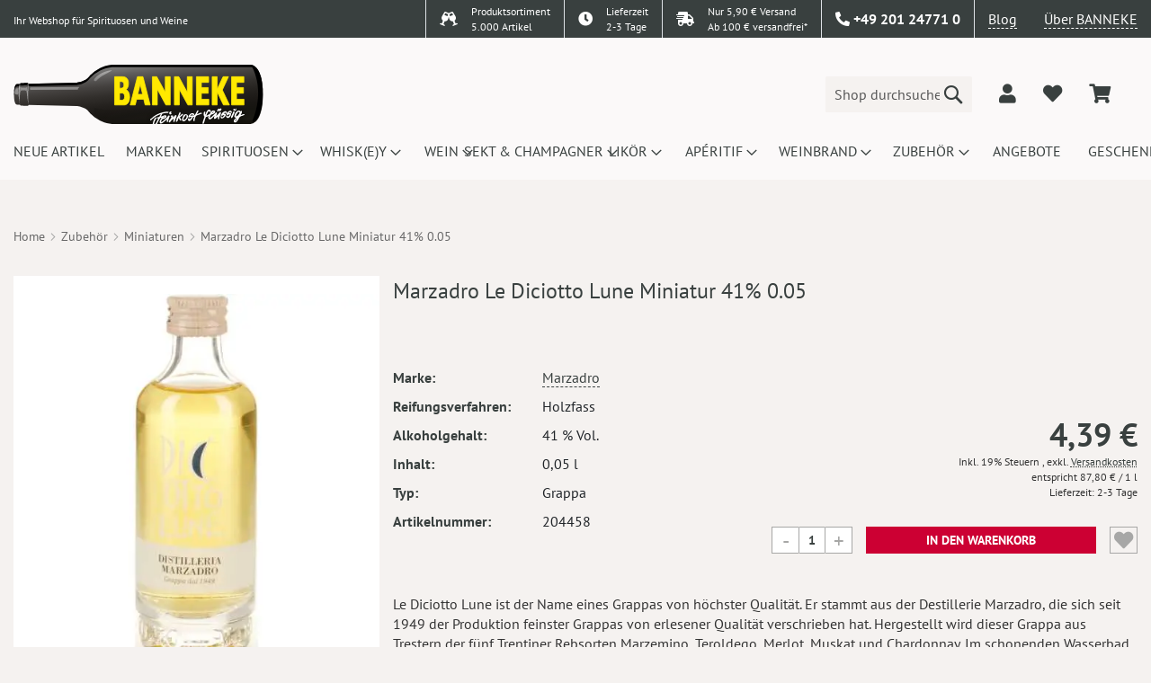

--- FILE ---
content_type: text/html; charset=UTF-8
request_url: https://www.banneke.com/marzadro-le-diciotto-lune-miniatur-41-0-05.html
body_size: 29549
content:
 <!doctype html><html lang="de"><head prefix="og: http://ogp.me/ns# fb: http://ogp.me/ns/fb# product: http://ogp.me/ns/product#"> <meta charset="utf-8"/>
<meta name="title" content="Marzadro Le Diciotto Lune Miniatur 41% 0.05  | Banneke"/>
<meta name="robots" content="INDEX,FOLLOW"/>
<meta name="viewport" content="width=device-width, initial-scale=1.0, maximum-scale=1.0, user-scalable=no"/>
<meta name="format-detection" content="telephone=no"/>
<meta name="theme-color" content="#fae634"/>
<title>Marzadro Le Diciotto Lune Miniatur 41% 0.05  | Banneke</title>
<link  rel="stylesheet" type="text/css"  media="all" href="https://www.banneke.com/static/version1759928735/frontend/Dm/base/de_DE/Dm_Bootstrap/css/fontawesome/all.min.css" />
<link  rel="stylesheet" type="text/css"  media="all" href="https://www.banneke.com/static/version1759928735/frontend/Dm/base/de_DE/Dm_Bootstrap/css/bootstrap/bootstrap.min.css" />
<link  rel="stylesheet" type="text/css"  media="all" href="https://www.banneke.com/static/version1759928735/frontend/Dm/base/de_DE/css/styles-m.min.css" />
<link  rel="stylesheet" type="text/css"  media="all" href="https://www.banneke.com/static/version1759928735/frontend/Dm/base/de_DE/jquery/uppy/dist/uppy-custom.min.css" />
<link  rel="stylesheet" type="text/css"  media="all" href="https://www.banneke.com/static/version1759928735/frontend/Dm/base/de_DE/Mageplaza_Core/css/owl.carousel.min.css" />
<link  rel="stylesheet" type="text/css"  media="all" href="https://www.banneke.com/static/version1759928735/frontend/Dm/base/de_DE/Mageplaza_Core/css/owl.theme.min.css" />
<link  rel="stylesheet" type="text/css"  media="all" href="https://www.banneke.com/static/version1759928735/frontend/Dm/base/de_DE/Payone_Core/css/payone.min.css" />
<link  rel="stylesheet" type="text/css"  media="all" href="https://www.banneke.com/static/version1759928735/frontend/Dm/base/de_DE/mage/gallery/gallery.min.css" />
<link  rel="stylesheet" type="text/css"  media="all" href="https://www.banneke.com/static/version1759928735/frontend/Dm/base/de_DE/css/fancybox.min.css" />
<link  rel="stylesheet" type="text/css"  media="screen and (min-width: 768px)" href="https://www.banneke.com/static/version1759928735/frontend/Dm/base/de_DE/css/styles-l.min.css" />
<link  rel="icon" type="image/x-icon" href="https://www.banneke.com/static/version1759928735/frontend/Dm/base/de_DE/Magento_Theme/favicon.ico" />
<link  rel="shortcut icon" type="image/x-icon" href="https://www.banneke.com/static/version1759928735/frontend/Dm/base/de_DE/Magento_Theme/favicon.ico" />




<link rel="preload" as="font" crossorigin="anonymous" href="https://www.banneke.com/static/version1759928735/frontend/Dm/base/de_DE/fonts/Luma-Icons.woff2" />
<link rel="preload" as="font" crossorigin="anonymous" href="https://www.banneke.com/static/version1759928735/frontend/Dm/base/de_DE/fonts/pt-sans-v11-latin-regular.woff2" />
<link  rel="icon" sizes="32x32" href="https://www.banneke.com/static/version1759928735/frontend/Dm/base/de_DE/Magento_Theme/favicon-32x32.png" />
<link  rel="canonical" href="https://www.banneke.com/marzadro-le-diciotto-lune-miniatur-41-0-05.html" />
<style>
#banner-slider-carousel .banner-title {
    position: absolute; 
    bottom: 0;
    background: 0 0 !important;
    right: 2rem;
    bottom: 2rem;
    width: 200px;
    opacity: 1 !important;
    padding: 0;
    text-align: right;
}
.column.main>.pd-row.row>.pd-col {
min-height: 180px;
}
.page-wrapper>header .header.content div.logo a.logo img {
    width: 278px;
    height: 66px;
}
#layered-filter-block .filter-options-content {
display:none;
}
.banner-top {
    background: #c03;
    color: #fff;
}
header .panel.wrapper { border-color: #fff !important; }
.page-wrapper > header .panel.wrapper {border: none !important;}
.page-wrapper > header .header-top {background: none !important;}
.page-wrapper > header .header-top > .wrap {    background: #39403f;}
@media screen and (max-width: 1023px) {
.page-wrapper > header .header-top > .wrap {
display:none !important;
}
.page-wrapper>header {position: static !important;}
.page-wrapper {padding-top: 0px !important;}
}
body {overflow-x: hidden;}
.header.content > .container > .row.align-self-center {
width: 100%;
}
@media screen and (max-width: 1800px) {
.checkout-index-index #trustbadge-container-98e3dadd90eb493088abdc5597a70810 {
display:none !important;
}
@media screen and (min-width: 1000px) {
nav.navigation ul li.level0 {
    width: 124.63px;
    height: 60px;
}
}
</style>    <link rel="preload" as="image" href="https://www.banneke.com/media/catalog/product/cache/8b626b7693a3ae472a068e6ef276c3a9/m/a/marzadro-le-diciotto-lune-miniatur-41-0-05-204458.wepb">  <script type="application/ld+json" data-no-bottom="true">
	{
	  "@context": "https://schema.org/",
	  "@type": "Product",
	  "name": "Marzadro Le Diciotto Lune Miniatur 41% 0.05",
	  "image": "https://www.banneke.com/media/catalog/product/cache/ffcef6694be3fe957d622563972bdb05/m/a/marzadro-le-diciotto-lune-miniatur-41-0-05-204458.jpg",
	  "description": "Le Diciotto Lune ist der Name eines Grappas von h&ouml;chster Qualit&auml;t. Er stammt aus der Destillerie Marzadro, die sich seit 1949 der Produktion feinster Grappas von erlesener Qualit&auml;t verschrieben hat. Hergestellt wird dieser Grappa aus Trestern der f&uuml;nf Trentiner Rebsorten Marzemino, Teroldego, Merlot, Muskat und Chardonnay. Im schonenden Wasserbad werden sie erhitzt und anschlie&szlig;end durch nicht hintereinander geschaltete Destillierkolben geschickt. Der klangvolle Name Le Diciotto Lune bedeutet aus dem Italienischen &uuml;bersetzt nichts anderes als 18 Monde und spielt damit auf die Lagerung des Grappas f&uuml;r ganze 18 Monate in kleinen Holzf&auml;ssern aus Esche, Kirschholz, Eiche und Robinie an. Auf diese Weise entwickelt er seine charakteristischen Merkmale wie Farbe, Duft und Geschmack. Der rotgoldene bis bernsteinfarbene Grappa besitzt ein ausgesprochen liebliches Bouquet mit intensiven Aromen. Am Gaumen zeigt er eine herrlich weiche, fast seidige Textur und besticht mit einem angenehm trockenen Geschmack nach reifer Frucht mit einem Hauch von Vanille. Insgesamt ist der Le Diciotto Lune ein in sich harmonischer Grappa f&uuml;r echte Liebhaber, der auch in Fachkreisen durchaus &uuml;berzeugen kann und bereits mehrere Auszeichnungen gewinnen konnte. So wurde ihm 2016 bei den World Grappa Awards der Titel World's Best Grappa Aged&quot; verliehen, also der weltbeste gereifte Grappa. Und auch beim Internationalen Spirituosenwettbewerb 2015 wurde er mit der Goldmedaille ausgezeichnet.In der 0,05l Miniaturflasche",
	  "sku": "204458",
	  "gtin": "8004009002562",
	  "brand": {
	    "@type": "Brand",
	    "name": "Marzadro"
	  },
	  "offers": {
	    "@type": "Offer",
	    "url": "https://www.banneke.com/marzadro-le-diciotto-lune-miniatur-41-0-05.html",
	    "priceCurrency": "EUR",
	    "price": "4.39",
	    "itemCondition": "http://schema.org/UsedCondition",
	    "availability": "http://schema.org/InStock",
	    "seller": {
	      "@type": "Organization",
	      "name": "Banneke Feinkost Flüssig",
	      "url": "https://www.banneke.com"
	    },
	    "shippingDetails": {
			  "@type": "OfferShippingDetails",
			  "shippingRate": {
			    "@type": "MonetaryAmount",
			    "value": "4.90",
			    "currency": "EUR"
			  },
			  "shippingDestination": {
		      "@type": "DefinedRegion",
		      "addressCountry": "DE"
		    },
		    "deliveryTime": {
          "@type": "ShippingDeliveryTime",
          "handlingTime": {
            "@type": "QuantitativeValue",
            "minValue": 0,
            "maxValue": 1,
            "unitCode": "DAY"
          },
          "transitTime": {
            "@type": "QuantitativeValue",
            "minValue": 1,
            "maxValue": 2,
            "unitCode": "DAY"
          }
        }
			},
    	"hasMerchantReturnPolicy": {
	      "@type": "MerchantReturnPolicy",
	      "applicableCountry": "DE",
	      "returnPolicyCategory": "https://schema.org/MerchantReturnFiniteReturnWindow",
	      "merchantReturnDays": 14,
	      "returnMethod": "https://schema.org/ReturnByMail",
	      "returnFees": "https://schema.org/FreeReturn"
	    }
	  }
	   }</script><script>if(!"gdprAppliesGlobally" in window){window.gdprAppliesGlobally=true}if(!("cmp_id" in window)||window.cmp_id<1){window.cmp_id=0}if(!("cmp_cdid" in window)){window.cmp_cdid="02d218277179f"}if(!("cmp_params" in window)){window.cmp_params=""}if(!("cmp_host" in window)){window.cmp_host="delivery.consentmanager.net"}if(!("cmp_cdn" in window)){window.cmp_cdn="cdn.consentmanager.net"}if(!("cmp_proto" in window)){window.cmp_proto="https:"}if(!("cmp_codesrc" in window)){window.cmp_codesrc="0"}window.cmp_getsupportedLangs=function(){var b=["DE","EN","FR","IT","NO","DA","FI","ES","PT","RO","BG","ET","EL","GA","HR","LV","LT","MT","NL","PL","SV","SK","SL","CS","HU","RU","SR","ZH","TR","UK","AR","BS"];if("cmp_customlanguages" in window){for(var a=0;a<window.cmp_customlanguages.length;a++){b.push(window.cmp_customlanguages[a].l.toUpperCase())}}return b};window.cmp_getRTLLangs=function(){var a=["AR"];if("cmp_customlanguages" in window){for(var b=0;b<window.cmp_customlanguages.length;b++){if("r" in window.cmp_customlanguages[b]&&window.cmp_customlanguages[b].r){a.push(window.cmp_customlanguages[b].l)}}}return a};window.cmp_getlang=function(j){if(typeof(j)!="boolean"){j=true}if(j&&typeof(cmp_getlang.usedlang)=="string"&&cmp_getlang.usedlang!==""){return cmp_getlang.usedlang}var g=window.cmp_getsupportedLangs();var c=[];var f=location.hash;var e=location.search;var a="languages" in navigator?navigator.languages:[];if(f.indexOf("cmplang=")!=-1){c.push(f.substr(f.indexOf("cmplang=")+8,2).toUpperCase())}else{if(e.indexOf("cmplang=")!=-1){c.push(e.substr(e.indexOf("cmplang=")+8,2).toUpperCase())}else{if("cmp_setlang" in window&&window.cmp_setlang!=""){c.push(window.cmp_setlang.toUpperCase())}else{if(a.length>0){for(var d=0;d<a.length;d++){c.push(a[d])}}}}}if("language" in navigator){c.push(navigator.language)}if("userLanguage" in navigator){c.push(navigator.userLanguage)}var h="";for(var d=0;d<c.length;d++){var b=c[d].toUpperCase();if(g.indexOf(b)!=-1){h=b;break}if(b.indexOf("-")!=-1){b=b.substr(0,2)}if(g.indexOf(b)!=-1){h=b;break}}if(h==""&&typeof(cmp_getlang.defaultlang)=="string"&&cmp_getlang.defaultlang!==""){return cmp_getlang.defaultlang}else{if(h==""){h="EN"}}h=h.toUpperCase();return h};(function(){var y=document;var z=y.getElementsByTagName;var j=window;var r="";var b="_en";if("cmp_getlang" in j){r=j.cmp_getlang().toLowerCase();if("cmp_customlanguages" in j){var g=j.cmp_customlanguages;for(var u=0;u<g.length;u++){if(g[u].l.toUpperCase()==r){r="en";break}}}b="_"+r}function A(e,D){e+="=";var d="";var m=e.length;var i=location;var E=i.hash;var w=i.search;var s=E.indexOf(e);var C=w.indexOf(e);if(s!=-1){d=E.substring(s+m,9999)}else{if(C!=-1){d=w.substring(C+m,9999)}else{return D}}var B=d.indexOf("&");if(B!=-1){d=d.substring(0,B)}return d}var n=("cmp_proto" in j)?j.cmp_proto:"https:";if(n!="http:"&&n!="https:"){n="https:"}var h=("cmp_ref" in j)?j.cmp_ref:location.href;var k=y.createElement("script");k.setAttribute("data-cmp-ab","1");var c=A("cmpdesign","cmp_design" in j?j.cmp_design:"");var f=A("cmpregulationkey","cmp_regulationkey" in j?j.cmp_regulationkey:"");var v=A("cmpgppkey","cmp_gppkey" in j?j.cmp_gppkey:"");var p=A("cmpatt","cmp_att" in j?j.cmp_att:"");k.src=n+"//"+j.cmp_host+"/delivery/cmp.php?"+("cmp_id" in j&&j.cmp_id>0?"id="+j.cmp_id:"")+("cmp_cdid" in j?"&cdid="+j.cmp_cdid:"")+"&h="+encodeURIComponent(h)+(c!=""?"&cmpdesign="+encodeURIComponent(c):"")+(f!=""?"&cmpregulationkey="+encodeURIComponent(f):"")+(v!=""?"&cmpgppkey="+encodeURIComponent(v):"")+(p!=""?"&cmpatt="+encodeURIComponent(p):"")+("cmp_params" in j?"&"+j.cmp_params:"")+(y.cookie.length>0?"&__cmpfcc=1":"")+"&l="+r.toLowerCase()+"&o="+(new Date()).getTime();k.type="text/javascript";k.async=true;if(y.currentScript&&y.currentScript.parentElement){y.currentScript.parentElement.appendChild(k)}else{if(y.body){y.body.appendChild(k)}else{var q=["body","div","span","script","head"];for(var u=0;u<q.length;u++){var x=z(q[u]);if(x.length>0){x[0].appendChild(k);break}}}}var o="js";var t=A("cmpdebugunminimized","cmpdebugunminimized" in j?j.cmpdebugunminimized:0)>0?"":".min";var a=A("cmpdebugcoverage","cmp_debugcoverage" in j?j.cmp_debugcoverage:"");if(a=="1"){o="instrumented";t=""}var k=y.createElement("script");k.src=n+"//"+j.cmp_cdn+"/delivery/"+o+"/cmp"+b+t+".js";k.type="text/javascript";k.setAttribute("data-cmp-ab","1");k.async=true;if(y.currentScript&&y.currentScript.parentElement){y.currentScript.parentElement.appendChild(k)}else{if(y.body){y.body.appendChild(k)}else{var x=z("body");if(x.length==0){x=z("div")}if(x.length==0){x=z("span")}if(x.length==0){x=z("ins")}if(x.length==0){x=z("script")}if(x.length==0){x=z("head")}if(x.length>0){x[0].appendChild(k)}}}})();window.cmp_addFrame=function(b){if(!window.frames[b]){if(document.body){var a=document.createElement("iframe");a.style.cssText="display:none";if("cmp_cdn" in window&&"cmp_ultrablocking" in window&&window.cmp_ultrablocking>0){a.src="//"+window.cmp_cdn+"/delivery/empty.html"}a.name=b;a.setAttribute("title","Intentionally hidden, please ignore");a.setAttribute("role","none");a.setAttribute("tabindex","-1");document.body.appendChild(a)}else{window.setTimeout(window.cmp_addFrame,10,b)}}};window.cmp_rc=function(h){var b=document.cookie;var f="";var d=0;while(b!=""&&d<100){d++;while(b.substr(0,1)==" "){b=b.substr(1,b.length)}var g=b.substring(0,b.indexOf("="));if(b.indexOf(";")!=-1){var c=b.substring(b.indexOf("=")+1,b.indexOf(";"))}else{var c=b.substr(b.indexOf("=")+1,b.length)}if(h==g){f=c}var e=b.indexOf(";")+1;if(e==0){e=b.length}b=b.substring(e,b.length)}return(f)};window.cmp_stub=function(){var a=arguments;__cmp.a=__cmp.a||[];if(!a.length){return __cmp.a}else{if(a[0]==="ping"){if(a[1]===2){a[2]({gdprApplies:gdprAppliesGlobally,cmpLoaded:false,cmpStatus:"stub",displayStatus:"hidden",apiVersion:"2.2",cmpId:31},true)}else{a[2](false,true)}}else{if(a[0]==="getUSPData"){a[2]({version:1,uspString:window.cmp_rc("")},true)}else{if(a[0]==="getTCData"){__cmp.a.push([].slice.apply(a))}else{if(a[0]==="addEventListener"||a[0]==="removeEventListener"){__cmp.a.push([].slice.apply(a))}else{if(a.length==4&&a[3]===false){a[2]({},false)}else{__cmp.a.push([].slice.apply(a))}}}}}}};window.cmp_gpp_ping=function(){return{gppVersion:"1.1",cmpStatus:"stub",cmpDisplayStatus:"hidden",signalStatus:"no ready",supportedAPIs:["5:tcfcav1","7:usnat","8:usca","9:usva","10:usco","11:usut","12:usct"],cmpId:31,sectionList:[],applicableSections:[0],gppString:"",parsedSections:{}}};window.cmp_gppstub=function(){var c=arguments;__gpp.q=__gpp.q||[];if(!c.length){return __gpp.q}var h=c[0];var g=c.length>1?c[1]:null;var f=c.length>2?c[2]:null;var a=null;var j=false;if(h==="ping"){a=window.cmp_gpp_ping();j=true}else{if(h==="addEventListener"){__gpp.e=__gpp.e||[];if(!("lastId" in __gpp)){__gpp.lastId=0}__gpp.lastId++;var d=__gpp.lastId;__gpp.e.push({id:d,callback:g});a={eventName:"listenerRegistered",listenerId:d,data:true,pingData:window.cmp_gpp_ping()};j=true}else{if(h==="removeEventListener"){__gpp.e=__gpp.e||[];a=false;for(var e=0;e<__gpp.e.length;e++){if(__gpp.e[e].id==f){__gpp.e[e].splice(e,1);a=true;break}}j=true}else{__gpp.q.push([].slice.apply(c))}}}if(a!==null&&typeof(g)==="function"){g(a,j)}};window.cmp_msghandler=function(d){var a=typeof d.data==="string";try{var c=a?JSON.parse(d.data):d.data}catch(f){var c=null}if(typeof(c)==="object"&&c!==null&&"__cmpCall" in c){var b=c.__cmpCall;window.__cmp(b.command,b.parameter,function(h,g){var e={__cmpReturn:{returnValue:h,success:g,callId:b.callId}};d.source.postMessage(a?JSON.stringify(e):e,"*")})}if(typeof(c)==="object"&&c!==null&&"__uspapiCall" in c){var b=c.__uspapiCall;window.__uspapi(b.command,b.version,function(h,g){var e={__uspapiReturn:{returnValue:h,success:g,callId:b.callId}};d.source.postMessage(a?JSON.stringify(e):e,"*")})}if(typeof(c)==="object"&&c!==null&&"__tcfapiCall" in c){var b=c.__tcfapiCall;window.__tcfapi(b.command,b.version,function(h,g){var e={__tcfapiReturn:{returnValue:h,success:g,callId:b.callId}};d.source.postMessage(a?JSON.stringify(e):e,"*")},b.parameter)}if(typeof(c)==="object"&&c!==null&&"__gppCall" in c){var b=c.__gppCall;window.__gpp(b.command,function(h,g){var e={__gppReturn:{returnValue:h,success:g,callId:b.callId}};d.source.postMessage(a?JSON.stringify(e):e,"*")},"parameter" in b?b.parameter:null,"version" in b?b.version:1)}};window.cmp_setStub=function(a){if(!(a in window)||(typeof(window[a])!=="function"&&typeof(window[a])!=="object"&&(typeof(window[a])==="undefined"||window[a]!==null))){window[a]=window.cmp_stub;window[a].msgHandler=window.cmp_msghandler;window.addEventListener("message",window.cmp_msghandler,false)}};window.cmp_setGppStub=function(a){if(!(a in window)||(typeof(window[a])!=="function"&&typeof(window[a])!=="object"&&(typeof(window[a])==="undefined"||window[a]!==null))){window[a]=window.cmp_gppstub;window[a].msgHandler=window.cmp_msghandler;window.addEventListener("message",window.cmp_msghandler,false)}};window.cmp_addFrame("__cmpLocator");if(!("cmp_disableusp" in window)||!window.cmp_disableusp){window.cmp_addFrame("__uspapiLocator")}if(!("cmp_disabletcf" in window)||!window.cmp_disabletcf){window.cmp_addFrame("__tcfapiLocator")}if(!("cmp_disablegpp" in window)||!window.cmp_disablegpp){window.cmp_addFrame("__gppLocator")}window.cmp_setStub("__cmp");if(!("cmp_disabletcf" in window)||!window.cmp_disabletcf){window.cmp_setStub("__tcfapi")}if(!("cmp_disableusp" in window)||!window.cmp_disableusp){window.cmp_setStub("__uspapi")}if(!("cmp_disablegpp" in window)||!window.cmp_disablegpp){window.cmp_setGppStub("__gpp")};</script>     <script type="text&#x2F;plain" class="cmplazyload" data-cmp-vendor="s905">(function () {
    const callGTM = () => {
        (function(w,d,s,l,i){w[l]=w[l]||[];w[l].push({'gtm.start':
            new Date().getTime(),event:'gtm.js'});var f=d.getElementsByTagName(s)[0],
            j=d.createElement(s),dl=l!='dataLayer'?'&l='+l:'';j.async=true;j.src=
            'https://www.googletagmanager.com/gtm.js?id='+i+dl;f.parentNode.insertBefore(j,f);
        })(window,document,'script','dataLayer', 'GTM-TV6FNH8');
    };
callGTM();
})();</script>  <noscript><img height="1" width="1" style="display:none" src="https://www.facebook.com/tr?id=1676566582633457&ev=PageView&noscript=1"/></noscript> <meta property="og:type" content="product" /><meta property="og:title" content="Marzadro Le Diciotto Lune Miniatur 41% 0.05" /><meta property="og:image" content="https://www.banneke.com/media/catalog/product/cache/ffcef6694be3fe957d622563972bdb05/m/a/marzadro-le-diciotto-lune-miniatur-41-0-05-204458.jpg" /> <meta property="og:description" content="" /> <meta property="og:url" content="https://www.banneke.com/marzadro-le-diciotto-lune-miniatur-41-0-05.html" /> <meta property="product:price:amount" content="4.39"/> <meta property="product:price:currency" content="EUR"/> </head><body data-container="body" data-mage-init='{"loaderAjax": {}, "loader": { "icon": "https://www.banneke.com/static/version1759928735/frontend/Dm/base/de_DE/images/loader-2.gif"}}' id="html-body" class="catalog-product-view product-marzadro-le-diciotto-lune-miniatur-41-0-05 page-layout-1column">           <div class="cookie-status-message" id="cookie-status">The store will not work correctly when cookies are disabled.</div>     <noscript><div class="message global noscript"><div class="content"><p><strong>JavaScript scheint in Ihrem Browser deaktiviert zu sein.</strong> <span> Um unsere Website in bester Weise zu erfahren, aktivieren Sie Javascript in Ihrem Browser.</span></p></div></div></noscript>     <!-- Google Tag Manager (noscript) --><noscript><iframe src="https://www.googletagmanager.com/ns.html?id=GTM-TV6FNH8" height="0" width="0" style="display:none;visibility:hidden"></iframe></noscript><!-- End Google Tag Manager (noscript) -->   <div id="dm-jugendschutz" style="display: none;">Ich bestätige hiermit, dass ich mindestens 18 Jahre alt bin!</div>    <div class="page-wrapper"><header class="page-header"><div class="header-top"> <div class="wrap"><div class="container"><div class="row justify-content-end"><div class="col"><small>Ihr Webshop für Spirituosen und Weine</small></div><div class="col-auto sortiment border-left py-0"><div class="row"><div class="col-auto py-0 pr-0"><i class="fas fa-glass-cheers"></i></div><div class="col py-0 small"> Produktsortiment<br> 5.000 Artikel</div></div></div><div class="col-auto delivery border-left py-0"><a href="/lieferung/"><div class="row"><div class="col-auto py-0 pr-0"><i class="fas fa-clock"></i></div><div class="col py-0 small"> Lieferzeit<br>2-3 Tage</div></div></a></div><div class="col-auto delivery border-left py-0"><a href="/lieferung/"><div class="row"><div class="col-auto py-0 pr-0"><i class="fas fa-shipping-fast"></i></div><div class="col py-0 small"> Nur 5,90 € Versand<br>Ab 100 € versandfrei*</div></div></a></div><div class="col-auto dropdown-widget contact border-left"><div data-block="contact-dropdown" class="dropdown-trigger contact-dropdown"><a href="#" class="action" data-trigger="contact-trigger"><i class="fas fa-phone-alt"></i> <span>+49 201 24771 0</span></a></div><div style="display:none;" class="dropdown-wrapper shadow" data-mage-init='{ "dropdownDialog": { "appendTo": "[data-block=contact-dropdown]", "triggerTarget":"[data-trigger=contact-trigger]", "timeout": 100, "closeOnMouseLeave": true, "closeOnEscape": true, "autoOpen": false, "triggerClass": "active", "parentClass": "active", "triggerEvent": "hover", "buttons": [] } }'><div class="dropdown-content"><div class="openhours px-4"><div class="row"><div class="col-auto">Mo.-Fr. 10:00 Uhr - 19:00 Uhr</div><div class="col-auto">Sa. 10:00 Uhr - 17:00 Uhr</div></div></div><div class="address px-4"><div class="row"><div class="col">Banneke GmbH<br> Kreuzeskirchstraße 37<br> 45127 Essen</div><div class="col align-self-end"><a class="alink" target="_blank" href="https://g.page/Banneke?share">Anfahrtsbeschreibung</a></div></div></div><div class="contact px-4">Telefon: <a href="tel:+49 201 24771 0">+49 201 24771 0</a><br>  Fax: +49 201 24771 20<br>  E-Mail: <a href="mailto:info@banneke.de">info@banneke.de</a></div></div></div></div><div class="col-auto blog border-left"><a href="/blog" target="_blank" class="alink">Blog</a></div><div class="col-auto about"><a href="/ueber-uns" class="alink">Über BANNEKE</a></div></div></div></div> </div><div class="header content"><div class="benefits-wrapper"><div class="owl-carousel owl-theme benefits-carousel"><div class="item"><div class="row"><div class="col-5"> 5,90 € Versand</div><div class="col-7 text-right"> Versandkostenfrei ab 100 €</div></div></div><div class="item"><div class="row"><div class="col-6"> Lieferzeit 2-3 Tage</div><div class="col-6 text-right"> über 5000 Artikel</div></div></div></div></div><div class="container"><div class="row align-self-center"><div class="col logo align-self-center"> <span data-action="toggle-nav" class="action nav-toggle"><span>Navigation umschalten</span></span> <div class="logobox row align-items-center"><a class="logo col" href="https://www.banneke.com/" title="Banneke&#x20;Logo" aria-label="store logo"><img src="https://www.banneke.com/static/version1759928735/frontend/Dm/base/de_DE/images/logo.svg" title="Banneke&#x20;Logo" alt="Banneke&#x20;Logo" width="170"  /></a></div><!-- <div class="d-md-none logobox"><a class="logo" href="https://www.banneke.com/" title="Banneke&#x20;Logo" aria-label="store logo"> BANNEKE</a></div> --></div><div class="col align-self-center"><div class="row align-items-center justify-content-end"><div class="col col-lg-6 col-xl-4 search">  <div class="block block-search"><div class="block block-title"><strong>Suche</strong></div><div class="block block-content"><form class="form minisearch row" action="https://www.banneke.com/catalogsearch/result/" method="get" onsubmit="return false"><div class="field search col pr-0"><label class="label toggle-search" for="search" data-role="minisearch-label"><span>Suche</span></label> <div class="control"><input id="search" type="text" name="q" value="" placeholder="Shop durchsuchen..." class="input-text" maxlength="128" role="combobox" /> <div class="nested"><a class="action advanced" href="https://www.banneke.com/catalogsearch/advanced/" data-action="advanced-search">Erweiterte Suche</a></div></div></div><div class="actions col-auto pl-0"><button type="submit" title="Suche" class="action search" aria-label="Search" ><span>Suche</span></button></div></form></div></div></div><div class="col-auto customer"><div class="row align-items-center justify-content-end customer"><div class="col-auto auth" data-bind="scope: 'customer'"><!-- ko if: customer().fullname --><a href="#" id="dropdownCustomerAuth" data-toggle="dropdown" class="not-logged-in dropdown-toggle py-2" data-offset="-10,10" data-bind="css: { 'show': customer().fullname }" aria-label="dropdownCustomerAuth"><i class="fas fa-user fa-lg"></i> <span data-bind="text: customer().fullname"></span></a> <div class="dropdown-menu dropdown-menu-lg-right" aria-labelledby="dropdownCustomerAuth"><a class="dropdown-item" href="https://www.banneke.com/customer/account/">Mein Konto</a> <a class="dropdown-item" href="https://www.banneke.com/sales/order/history/">Meine Bestellungen</a> <div class="dropdown-divider"></div><a class="dropdown-item" href="https://www.banneke.com/customer/account/logout/">Abmelden</a></div><!-- /ko --><!-- ko ifnot: customer().fullname --><span class="dropdown"><a href="#" id="dropdownCustomerAuth" data-toggle="dropdown" class="logged-in dropdown-toggle py-2" data-offset="-10,10" aria-label="dropdownCustomerAuth"><i class="fas fa-user fa-lg"></i></a> <div class="dropdown-menu dropdown-menu-lg-right" aria-labelledby="dropdownCustomerAuth"><!-- <a class="dropdown-item" href="#" data-toggle="modal" data-target="#dm-modal-login">Login</a> --><!-- <a class="dropdown-item" href="#" data-toggle="modal" data-target="#dm-modal-register">Registrierung</a> --><a class="dropdown-item" href="https://www.banneke.com/customer/account/login/">Login</a> <a class="dropdown-item" href="https://www.banneke.com/customer/account/create/">Registrierung</a></div></span> <!-- /ko --></div><div class="col-auto wishlist" data-bind="scope: 'wishlist'"><a href="/wishlist" aria-label="add to wishlist"><i class="fas fa-heart fa-lg" data-bind="css: { 'red': wishlist().counter}"></i></a></div> <div data-block="minicart" class="col-auto minicart-wrapper" tabindex="-1"><a class="action showcart" href="https://www.banneke.com/checkout/cart/" data-bind="scope: 'minicart_content'" aria-label="minicart"><span class="text"><i class="fas fa-shopping-cart fa-lg"></i></span> <span class="counter qty empty" data-bind="css: { empty: !!getCartParam('summary_count') == false }, blockLoader: isLoading"><span class="counter-number"><!-- ko text: getCartParam('summary_count') --><!-- /ko --></span> <span class="counter-label"><!-- ko if: getCartParam('summary_count') --><!-- ko text: getCartParam('summary_count') --><!-- /ko --><!-- ko i18n: 'items' --><!-- /ko --><!-- /ko --></span></span></a>  <div id="minicart-id" class="block block-minicart" data-role="dropdownDialog" data-mage-init='{"dropdownDialog":{ "appendTo":"[data-block=minicart]", "triggerTarget":".showcart", "timeout": "2000", "closeOnMouseLeave": false, "closeOnEscape": true, "triggerClass":"active", "parentClass":"active", "buttons":[]}}'><div id="minicart-content-wrapper" data-bind="scope: 'minicart_content'"><!-- ko template: getTemplate() --><!-- /ko --></div></div> </div></div></div></div></div></div></div></div></header>  <div class="sections nav-sections"> <div class="section-items nav-sections-items" data-mage-init='{"tabs":{"openedState":"active"}}'>  <div class="section-item-title nav-sections-item-title" data-role="collapsible"><a class="nav-sections-item-switch" data-toggle="switch" href="#store.menu">Menü</a></div><div class="section-item-content nav-sections-item-content" id="store.menu" data-role="content">  <nav id="dm-nav" class="navigation" data-action="navigation"><ul data-mage-init='{"menu":{"responsive":true, "expanded":false, "position":{"my":"left top","at":"left bottom"}}}'><li  class="level0 nav-1 category-item first level-top"><a href="https://www.banneke.com/neu.html"  class="level-top" ><span>Neue Artikel</span></a></li><li  class="level0 nav-2 category-item level-top"><a href="/marken.html"  class="level-top" ><span>Marken</span></a></li><li  class="level0 nav-3 category-item level-top parent"><a href="https://www.banneke.com/spirituosen.html"  class="level-top" ><span>Spirituosen</span></a><ul class="level0 submenu"><li  class="level1 nav-3-1 category-item first"><a href="https://www.banneke.com/spirituosen/absinth.html" ><span>Absinth</span></a></li><li  class="level1 nav-3-2 category-item"><a href="https://www.banneke.com/spirituosen/aquavit-akvavit.html" ><span>Aquavit</span></a></li><li  class="level1 nav-3-3 category-item parent"><a href="https://www.banneke.com/spirituosen/brande.html" ><span>Brände</span></a><ul class="level1 submenu"><li  class="level2 nav-3-3-1 category-item first"><a href="https://www.banneke.com/spirituosen/brande/korn-weizen.html" ><span>Korn Weizen</span></a></li><li  class="level2 nav-3-3-2 category-item"><a href="https://www.banneke.com/spirituosen/brande/krauter.html" ><span>Kräuter</span></a></li><li  class="level2 nav-3-3-3 category-item"><a href="https://www.banneke.com/spirituosen/brande/enzian.html" ><span>Enzian</span></a></li><li  class="level2 nav-3-3-4 category-item"><a href="https://www.banneke.com/spirituosen/brande/steinhager.html" ><span>Steinhäger</span></a></li><li  class="level2 nav-3-3-5 category-item"><a href="https://www.banneke.com/spirituosen/brande/barwurz.html" ><span>Bärwurz</span></a></li><li  class="level2 nav-3-3-6 category-item"><a href="https://www.banneke.com/spirituosen/brande/kummel.html" ><span>Kümmel</span></a></li><li  class="level2 nav-3-3-7 category-item last"><a href="https://www.banneke.com/spirituosen/brande/wacholder.html" ><span>Wacholder</span></a></li></ul></li><li  class="level1 nav-3-4 category-item"><a href="https://www.banneke.com/spirituosen/cachaca.html" ><span>Cachaca</span></a></li><li  class="level1 nav-3-5 category-item"><a href="https://www.banneke.com/spirituosen/calvados.html" ><span>Calvados</span></a></li><li  class="level1 nav-3-6 category-item"><a href="https://www.banneke.com/spirituosen/genever.html" ><span>Genever</span></a></li><li  class="level1 nav-3-7 category-item"><a href="https://www.banneke.com/spirituosen/gin.html" ><span>Gin</span></a></li><li  class="level1 nav-3-8 category-item"><a href="https://www.banneke.com/spirituosen/grappa-marc-trester.html" ><span>Grappa Marc Trester</span></a></li><li  class="level1 nav-3-9 category-item"><a href="https://www.banneke.com/spirituosen/obstbrand.html" ><span>Obstbrand</span></a></li><li  class="level1 nav-3-10 category-item"><a href="https://www.banneke.com/spirituosen/rum.html" ><span>Rum</span></a></li><li  class="level1 nav-3-11 category-item parent"><a href="https://www.banneke.com/spirituosen/spezialitaten.html" ><span>Spezialitäten</span></a><ul class="level1 submenu"><li  class="level2 nav-3-11-1 category-item first"><a href="https://www.banneke.com/spirituosen/spezialitaten/jagertee-jagatee.html" ><span>Jagertee Jagatee</span></a></li><li  class="level2 nav-3-11-2 category-item"><a href="https://www.banneke.com/spirituosen/spezialitaten/sonstiges.html" ><span>Sonstiges</span></a></li><li  class="level2 nav-3-11-3 category-item"><a href="https://www.banneke.com/spirituosen/spezialitaten/kartoffelbrand.html" ><span>Kartoffelbrand</span></a></li><li  class="level2 nav-3-11-4 category-item"><a href="https://www.banneke.com/spirituosen/spezialitaten/punch.html" ><span>Punch</span></a></li><li  class="level2 nav-3-11-5 category-item last"><a href="https://www.banneke.com/spirituosen/spezialitaten/strong-alcohol.html" ><span>Strong Alcohol</span></a></li></ul></li><li  class="level1 nav-3-12 category-item"><a href="https://www.banneke.com/spirituosen/tequila.html" ><span>Tequila</span></a></li><li  class="level1 nav-3-13 category-item last"><a href="https://www.banneke.com/spirituosen/wodka.html" ><span>Wodka</span></a></li></ul></li><li  class="level0 nav-4 category-item level-top parent"><a href="https://www.banneke.com/whisky-whiskey.html"  class="level-top" ><span>Whisk(e)y</span></a><ul class="level0 submenu"><li  class="level1 nav-4-1 category-item first"><a href="https://www.banneke.com/whisky-whiskey/international.html" ><span>International</span></a></li><li  class="level1 nav-4-2 category-item parent"><a href="https://www.banneke.com/whisky-whiskey/irland.html" ><span>Irland</span></a><ul class="level1 submenu"><li  class="level2 nav-4-2-1 category-item first"><a href="https://www.banneke.com/whisky-whiskey/irland/blend.html" ><span>Blend</span></a></li><li  class="level2 nav-4-2-2 category-item"><a href="https://www.banneke.com/whisky-whiskey/irland/spezialitaten.html" ><span>Spezialitäten</span></a></li><li  class="level2 nav-4-2-3 category-item"><a href="https://www.banneke.com/whisky-whiskey/irland/malt.html" ><span>Malt</span></a></li><li  class="level2 nav-4-2-4 category-item last"><a href="https://www.banneke.com/whisky-whiskey/irland/pure-pot-still.html" ><span>Pure Pot Still</span></a></li></ul></li><li  class="level1 nav-4-3 category-item"><a href="https://www.banneke.com/whisky-whiskey/kanada.html" ><span>Kanada</span></a></li><li  class="level1 nav-4-4 category-item parent"><a href="https://www.banneke.com/whisky-whiskey/schottland.html" ><span>Schottland</span></a><ul class="level1 submenu"><li  class="level2 nav-4-4-1 category-item first"><a href="https://www.banneke.com/whisky-whiskey/schottland/islay.html" ><span>Islay</span></a></li><li  class="level2 nav-4-4-2 category-item"><a href="https://www.banneke.com/whisky-whiskey/schottland/highland-speyside.html" ><span>Highland Speyside</span></a></li><li  class="level2 nav-4-4-3 category-item"><a href="https://www.banneke.com/whisky-whiskey/schottland/lowland.html" ><span>Lowland</span></a></li><li  class="level2 nav-4-4-4 category-item"><a href="https://www.banneke.com/whisky-whiskey/schottland/blend.html" ><span>Blend</span></a></li><li  class="level2 nav-4-4-5 category-item"><a href="https://www.banneke.com/whisky-whiskey/schottland/campbeltown.html" ><span>Campbeltown</span></a></li><li  class="level2 nav-4-4-6 category-item"><a href="https://www.banneke.com/whisky-whiskey/schottland/mull.html" ><span>Mull</span></a></li><li  class="level2 nav-4-4-7 category-item"><a href="https://www.banneke.com/whisky-whiskey/schottland/spezialitaten.html" ><span>Spezialitäten</span></a></li><li  class="level2 nav-4-4-8 category-item"><a href="https://www.banneke.com/whisky-whiskey/schottland/skye.html" ><span>Skye</span></a></li><li  class="level2 nav-4-4-9 category-item"><a href="https://www.banneke.com/whisky-whiskey/schottland/arran.html" ><span>Arran</span></a></li><li  class="level2 nav-4-4-10 category-item"><a href="https://www.banneke.com/whisky-whiskey/schottland/orkney.html" ><span>Orkney</span></a></li><li  class="level2 nav-4-4-11 category-item"><a href="https://www.banneke.com/whisky-whiskey/schottland/jura.html" ><span>Jura</span></a></li><li  class="level2 nav-4-4-12 category-item last"><a href="https://www.banneke.com/whisky-whiskey/schottland/pure-malt.html" ><span>Pure Malt</span></a></li></ul></li><li  class="level1 nav-4-5 category-item last parent"><a href="https://www.banneke.com/whisky-whiskey/usa.html" ><span>USA</span></a><ul class="level1 submenu"><li  class="level2 nav-4-5-1 category-item first"><a href="https://www.banneke.com/whisky-whiskey/usa/spezialitaten.html" ><span>Spezialitäten</span></a></li><li  class="level2 nav-4-5-2 category-item"><a href="https://www.banneke.com/whisky-whiskey/usa/bourbon.html" ><span>Bourbon</span></a></li><li  class="level2 nav-4-5-3 category-item"><a href="https://www.banneke.com/whisky-whiskey/usa/rye.html" ><span>Rye</span></a></li><li  class="level2 nav-4-5-4 category-item last"><a href="https://www.banneke.com/whisky-whiskey/usa/tennessee.html" ><span>Tennessee</span></a></li></ul></li></ul></li><li  class="level0 nav-5 category-item level-top parent"><a href="https://www.banneke.com/weine.html"  class="level-top" ><span>Wein</span></a><ul class="level0 submenu"><li  class="level1 nav-5-1 category-item first parent"><a href="https://www.banneke.com/weine/argentinien.html" ><span>Argentinien</span></a><ul class="level1 submenu"><li  class="level2 nav-5-1-1 category-item first"><a href="https://www.banneke.com/weine/argentinien/rot.html" ><span>Rot</span></a></li><li  class="level2 nav-5-1-2 category-item last"><a href="https://www.banneke.com/weine/argentinien/weiss.html" ><span>Weiß</span></a></li></ul></li><li  class="level1 nav-5-2 category-item parent"><a href="https://www.banneke.com/weine/australien.html" ><span>Australien</span></a><ul class="level1 submenu"><li  class="level2 nav-5-2-1 category-item first"><a href="https://www.banneke.com/weine/australien/rot.html" ><span>Rot</span></a></li><li  class="level2 nav-5-2-2 category-item last"><a href="https://www.banneke.com/weine/australien/weiss.html" ><span>Weiß</span></a></li></ul></li><li  class="level1 nav-5-3 category-item parent"><a href="https://www.banneke.com/weine/chile.html" ><span>Chile</span></a><ul class="level1 submenu"><li  class="level2 nav-5-3-1 category-item first"><a href="https://www.banneke.com/weine/chile/weiss.html" ><span>Weiß</span></a></li><li  class="level2 nav-5-3-2 category-item"><a href="https://www.banneke.com/weine/chile/rot.html" ><span>Rot</span></a></li><li  class="level2 nav-5-3-3 category-item last"><a href="https://www.banneke.com/weine/chile/rose.html" ><span>Rosé</span></a></li></ul></li><li  class="level1 nav-5-4 category-item parent"><a href="https://www.banneke.com/weine/deutschland.html" ><span>Deutschland</span></a><ul class="level1 submenu"><li  class="level2 nav-5-4-1 category-item first parent"><a href="https://www.banneke.com/weine/deutschland/pfalz.html" ><span>Pfalz</span></a><ul class="level2 submenu"><li  class="level3 nav-5-4-1-1 category-item first"><a href="https://www.banneke.com/weine/deutschland/pfalz/rot.html" ><span>Rot</span></a></li><li  class="level3 nav-5-4-1-2 category-item"><a href="https://www.banneke.com/weine/deutschland/pfalz/weiss.html" ><span>Weiß</span></a></li><li  class="level3 nav-5-4-1-3 category-item last"><a href="https://www.banneke.com/weine/deutschland/pfalz/rose.html" ><span>Rosé</span></a></li></ul></li><li  class="level2 nav-5-4-2 category-item parent"><a href="https://www.banneke.com/weine/deutschland/ahr.html" ><span>Ahr</span></a><ul class="level2 submenu"><li  class="level3 nav-5-4-2-1 category-item first"><a href="https://www.banneke.com/weine/deutschland/ahr/rot.html" ><span>Rot</span></a></li><li  class="level3 nav-5-4-2-2 category-item last"><a href="https://www.banneke.com/weine/deutschland/ahr/weiss.html" ><span>Weiß</span></a></li></ul></li><li  class="level2 nav-5-4-3 category-item parent"><a href="https://www.banneke.com/weine/deutschland/baden.html" ><span>Baden</span></a><ul class="level2 submenu"><li  class="level3 nav-5-4-3-1 category-item first"><a href="https://www.banneke.com/weine/deutschland/baden/rose.html" ><span>Rosé</span></a></li><li  class="level3 nav-5-4-3-2 category-item"><a href="https://www.banneke.com/weine/deutschland/baden/weiss.html" ><span>Weiß</span></a></li><li  class="level3 nav-5-4-3-3 category-item last"><a href="https://www.banneke.com/weine/deutschland/baden/rot.html" ><span>Rot</span></a></li></ul></li><li  class="level2 nav-5-4-4 category-item parent"><a href="https://www.banneke.com/weine/deutschland/rheinhessen.html" ><span>Rheinhessen</span></a><ul class="level2 submenu"><li  class="level3 nav-5-4-4-1 category-item first"><a href="https://www.banneke.com/weine/deutschland/rheinhessen/weiss.html" ><span>Weiß</span></a></li><li  class="level3 nav-5-4-4-2 category-item"><a href="https://www.banneke.com/weine/deutschland/rheinhessen/rot.html" ><span>Rot</span></a></li><li  class="level3 nav-5-4-4-3 category-item last"><a href="https://www.banneke.com/weine/deutschland/rheinhessen/rose.html" ><span>Rosé</span></a></li></ul></li><li  class="level2 nav-5-4-5 category-item parent"><a href="https://www.banneke.com/weine/deutschland/mosel.html" ><span>Mosel</span></a><ul class="level2 submenu"><li  class="level3 nav-5-4-5-1 category-item first last"><a href="https://www.banneke.com/weine/deutschland/mosel/weiss.html" ><span>Weiß</span></a></li></ul></li><li  class="level2 nav-5-4-6 category-item parent"><a href="https://www.banneke.com/weine/deutschland/franken.html" ><span>Franken</span></a><ul class="level2 submenu"><li  class="level3 nav-5-4-6-1 category-item first"><a href="https://www.banneke.com/weine/deutschland/franken/weiss.html" ><span>Weiß</span></a></li><li  class="level3 nav-5-4-6-2 category-item last"><a href="https://www.banneke.com/weine/deutschland/franken/rot.html" ><span>Rot</span></a></li></ul></li><li  class="level2 nav-5-4-7 category-item parent"><a href="https://www.banneke.com/weine/deutschland/rheingau.html" ><span>Rheingau</span></a><ul class="level2 submenu"><li  class="level3 nav-5-4-7-1 category-item first"><a href="https://www.banneke.com/weine/deutschland/rheingau/weiss.html" ><span>Weiß</span></a></li><li  class="level3 nav-5-4-7-2 category-item"><a href="https://www.banneke.com/weine/deutschland/rheingau/rose.html" ><span>Rosé</span></a></li><li  class="level3 nav-5-4-7-3 category-item last"><a href="https://www.banneke.com/weine/deutschland/rheingau/rot.html" ><span>Rot</span></a></li></ul></li><li  class="level2 nav-5-4-8 category-item parent"><a href="https://www.banneke.com/weine/deutschland/nahe.html" ><span>Nahe</span></a><ul class="level2 submenu"><li  class="level3 nav-5-4-8-1 category-item first"><a href="https://www.banneke.com/weine/deutschland/nahe/weiss.html" ><span>Weiß</span></a></li><li  class="level3 nav-5-4-8-2 category-item"><a href="https://www.banneke.com/weine/deutschland/nahe/rose.html" ><span>Rosé</span></a></li><li  class="level3 nav-5-4-8-3 category-item last"><a href="https://www.banneke.com/weine/deutschland/nahe/rot.html" ><span>Rot</span></a></li></ul></li><li  class="level2 nav-5-4-9 category-item parent"><a href="https://www.banneke.com/weine/deutschland/baden-wurtemberg.html" ><span>Baden-Würtemberg</span></a><ul class="level2 submenu"><li  class="level3 nav-5-4-9-1 category-item first"><a href="https://www.banneke.com/weine/deutschland/baden-wurtemberg/weiss.html" ><span>Weiß</span></a></li><li  class="level3 nav-5-4-9-2 category-item last"><a href="https://www.banneke.com/weine/deutschland/baden-wurtemberg/rot.html" ><span>Rot</span></a></li></ul></li><li  class="level2 nav-5-4-10 category-item last parent"><a href="https://www.banneke.com/weine/deutschland/sachsen.html" ><span>Sachsen</span></a><ul class="level2 submenu"><li  class="level3 nav-5-4-10-1 category-item first last"><a href="https://www.banneke.com/weine/deutschland/sachsen/weiss.html" ><span>Weiß</span></a></li></ul></li></ul></li><li  class="level1 nav-5-5 category-item parent"><a href="https://www.banneke.com/weine/frankreich.html" ><span>Frankreich</span></a><ul class="level1 submenu"><li  class="level2 nav-5-5-1 category-item first parent"><a href="https://www.banneke.com/weine/frankreich/bordeaux.html" ><span>Bordeaux</span></a><ul class="level2 submenu"><li  class="level3 nav-5-5-1-1 category-item first"><a href="https://www.banneke.com/weine/frankreich/bordeaux/weiss.html" ><span>Weiß</span></a></li><li  class="level3 nav-5-5-1-2 category-item last"><a href="https://www.banneke.com/weine/frankreich/bordeaux/rot.html" ><span>Rot</span></a></li></ul></li><li  class="level2 nav-5-5-2 category-item parent"><a href="https://www.banneke.com/weine/frankreich/provence.html" ><span>Provence</span></a><ul class="level2 submenu"><li  class="level3 nav-5-5-2-1 category-item first"><a href="https://www.banneke.com/weine/frankreich/provence/weiss.html" ><span>Weiß</span></a></li><li  class="level3 nav-5-5-2-2 category-item"><a href="https://www.banneke.com/weine/frankreich/provence/rose.html" ><span>Rosé</span></a></li><li  class="level3 nav-5-5-2-3 category-item last"><a href="https://www.banneke.com/weine/frankreich/provence/rot.html" ><span>Rot</span></a></li></ul></li><li  class="level2 nav-5-5-3 category-item parent"><a href="https://www.banneke.com/weine/frankreich/languedoc.html" ><span>Languedoc</span></a><ul class="level2 submenu"><li  class="level3 nav-5-5-3-1 category-item first"><a href="https://www.banneke.com/weine/frankreich/languedoc/rot.html" ><span>Rot</span></a></li><li  class="level3 nav-5-5-3-2 category-item"><a href="https://www.banneke.com/weine/frankreich/languedoc/rose.html" ><span>Rosé</span></a></li><li  class="level3 nav-5-5-3-3 category-item last"><a href="https://www.banneke.com/weine/frankreich/languedoc/weiss.html" ><span>Weiß</span></a></li></ul></li><li  class="level2 nav-5-5-4 category-item parent"><a href="https://www.banneke.com/weine/frankreich/sonstige.html" ><span>Sonstige</span></a><ul class="level2 submenu"><li  class="level3 nav-5-5-4-1 category-item first"><a href="https://www.banneke.com/weine/frankreich/sonstige/weiss.html" ><span>Weiß</span></a></li><li  class="level3 nav-5-5-4-2 category-item"><a href="https://www.banneke.com/weine/frankreich/sonstige/rot.html" ><span>Rot</span></a></li><li  class="level3 nav-5-5-4-3 category-item last"><a href="https://www.banneke.com/weine/frankreich/sonstige/rose.html" ><span>Rosé</span></a></li></ul></li><li  class="level2 nav-5-5-5 category-item parent"><a href="https://www.banneke.com/weine/frankreich/beaujolais.html" ><span>Beaujolais</span></a><ul class="level2 submenu"><li  class="level3 nav-5-5-5-1 category-item first last"><a href="https://www.banneke.com/weine/frankreich/beaujolais/rot.html" ><span>Rot</span></a></li></ul></li><li  class="level2 nav-5-5-6 category-item parent"><a href="https://www.banneke.com/weine/frankreich/elsass.html" ><span>Elsaß</span></a><ul class="level2 submenu"><li  class="level3 nav-5-5-6-1 category-item first last"><a href="https://www.banneke.com/weine/frankreich/elsass/weiss.html" ><span>Weiß</span></a></li></ul></li><li  class="level2 nav-5-5-7 category-item parent"><a href="https://www.banneke.com/weine/frankreich/burgund.html" ><span>Burgund</span></a><ul class="level2 submenu"><li  class="level3 nav-5-5-7-1 category-item first"><a href="https://www.banneke.com/weine/frankreich/burgund/weiss.html" ><span>Weiß</span></a></li><li  class="level3 nav-5-5-7-2 category-item last"><a href="https://www.banneke.com/weine/frankreich/burgund/rot.html" ><span>Rot</span></a></li></ul></li><li  class="level2 nav-5-5-8 category-item parent"><a href="https://www.banneke.com/weine/frankreich/rhone.html" ><span>Rhone</span></a><ul class="level2 submenu"><li  class="level3 nav-5-5-8-1 category-item first"><a href="https://www.banneke.com/weine/frankreich/rhone/rot.html" ><span>Rot</span></a></li><li  class="level3 nav-5-5-8-2 category-item last"><a href="https://www.banneke.com/weine/frankreich/rhone/weiss.html" ><span>Weiß</span></a></li></ul></li><li  class="level2 nav-5-5-9 category-item last parent"><a href="https://www.banneke.com/weine/frankreich/loire.html" ><span>Loire</span></a><ul class="level2 submenu"><li  class="level3 nav-5-5-9-1 category-item first"><a href="https://www.banneke.com/weine/frankreich/loire/rose.html" ><span>Rosé</span></a></li><li  class="level3 nav-5-5-9-2 category-item"><a href="https://www.banneke.com/weine/frankreich/loire/weiss.html" ><span>Weiß</span></a></li><li  class="level3 nav-5-5-9-3 category-item last"><a href="https://www.banneke.com/weine/frankreich/loire/rot.html" ><span>Rot</span></a></li></ul></li></ul></li><li  class="level1 nav-5-6 category-item parent"><a href="https://www.banneke.com/weine/griechenland.html" ><span>Griechenland</span></a><ul class="level1 submenu"><li  class="level2 nav-5-6-1 category-item first"><a href="https://www.banneke.com/weine/griechenland/rot.html" ><span>Rot</span></a></li><li  class="level2 nav-5-6-2 category-item last"><a href="https://www.banneke.com/weine/griechenland/weiss.html" ><span>Weiß</span></a></li></ul></li><li  class="level1 nav-5-7 category-item parent"><a href="https://www.banneke.com/weine/italien.html" ><span>Italien</span></a><ul class="level1 submenu"><li  class="level2 nav-5-7-1 category-item first parent"><a href="https://www.banneke.com/weine/italien/toscana.html" ><span>Toscana</span></a><ul class="level2 submenu"><li  class="level3 nav-5-7-1-1 category-item first"><a href="https://www.banneke.com/weine/italien/toscana/weiss.html" ><span>Weiß</span></a></li><li  class="level3 nav-5-7-1-2 category-item last"><a href="https://www.banneke.com/weine/italien/toscana/rot.html" ><span>Rot</span></a></li></ul></li><li  class="level2 nav-5-7-2 category-item parent"><a href="https://www.banneke.com/weine/italien/valpolicella.html" ><span>Valpolicella</span></a><ul class="level2 submenu"><li  class="level3 nav-5-7-2-1 category-item first last"><a href="https://www.banneke.com/weine/italien/valpolicella/rot.html" ><span>Rot</span></a></li></ul></li><li  class="level2 nav-5-7-3 category-item parent"><a href="https://www.banneke.com/weine/italien/sonstiges.html" ><span>Sonstiges</span></a><ul class="level2 submenu"><li  class="level3 nav-5-7-3-1 category-item first"><a href="https://www.banneke.com/weine/italien/sonstiges/weiss.html" ><span>Weiß</span></a></li><li  class="level3 nav-5-7-3-2 category-item"><a href="https://www.banneke.com/weine/italien/sonstiges/rot.html" ><span>Rot</span></a></li><li  class="level3 nav-5-7-3-3 category-item last"><a href="https://www.banneke.com/weine/italien/sonstiges/rose.html" ><span>Rosé</span></a></li></ul></li><li  class="level2 nav-5-7-4 category-item parent"><a href="https://www.banneke.com/weine/italien/sizilien.html" ><span>Sizilien</span></a><ul class="level2 submenu"><li  class="level3 nav-5-7-4-1 category-item first"><a href="https://www.banneke.com/weine/italien/sizilien/rot.html" ><span>Rot</span></a></li><li  class="level3 nav-5-7-4-2 category-item"><a href="https://www.banneke.com/weine/italien/sizilien/weiss.html" ><span>Weiß</span></a></li><li  class="level3 nav-5-7-4-3 category-item last"><a href="https://www.banneke.com/weine/italien/sizilien/rose.html" ><span>Rosé</span></a></li></ul></li><li  class="level2 nav-5-7-5 category-item parent"><a href="https://www.banneke.com/weine/italien/veneto.html" ><span>Veneto</span></a><ul class="level2 submenu"><li  class="level3 nav-5-7-5-1 category-item first"><a href="https://www.banneke.com/weine/italien/veneto/rot.html" ><span>Rot</span></a></li><li  class="level3 nav-5-7-5-2 category-item"><a href="https://www.banneke.com/weine/italien/veneto/weiss.html" ><span>Weiß</span></a></li><li  class="level3 nav-5-7-5-3 category-item last"><a href="https://www.banneke.com/weine/italien/veneto/rose.html" ><span>Rosé</span></a></li></ul></li><li  class="level2 nav-5-7-6 category-item parent"><a href="https://www.banneke.com/weine/italien/valdobbiadene.html" ><span>Valdobbiadene</span></a><ul class="level2 submenu"><li  class="level3 nav-5-7-6-1 category-item first last"><a href="https://www.banneke.com/weine/italien/valdobbiadene/weiss.html" ><span>Weiß</span></a></li></ul></li><li  class="level2 nav-5-7-7 category-item parent"><a href="https://www.banneke.com/weine/italien/piemont.html" ><span>Piemont</span></a><ul class="level2 submenu"><li  class="level3 nav-5-7-7-1 category-item first"><a href="https://www.banneke.com/weine/italien/piemont/rot.html" ><span>Rot</span></a></li><li  class="level3 nav-5-7-7-2 category-item"><a href="https://www.banneke.com/weine/italien/piemont/rose.html" ><span>Rosé</span></a></li><li  class="level3 nav-5-7-7-3 category-item last"><a href="https://www.banneke.com/weine/italien/piemont/weiss.html" ><span>Weiß</span></a></li></ul></li><li  class="level2 nav-5-7-8 category-item parent"><a href="https://www.banneke.com/weine/italien/sudtirol.html" ><span>Südtirol</span></a><ul class="level2 submenu"><li  class="level3 nav-5-7-8-1 category-item first"><a href="https://www.banneke.com/weine/italien/sudtirol/weiss.html" ><span>Weiß</span></a></li><li  class="level3 nav-5-7-8-2 category-item"><a href="https://www.banneke.com/weine/italien/sudtirol/rot.html" ><span>Rot</span></a></li><li  class="level3 nav-5-7-8-3 category-item last"><a href="https://www.banneke.com/weine/italien/sudtirol/rose.html" ><span>Rosé</span></a></li></ul></li><li  class="level2 nav-5-7-9 category-item parent"><a href="https://www.banneke.com/weine/italien/abruzzen.html" ><span>Abruzzen</span></a><ul class="level2 submenu"><li  class="level3 nav-5-7-9-1 category-item first"><a href="https://www.banneke.com/weine/italien/abruzzen/rot.html" ><span>Rot</span></a></li><li  class="level3 nav-5-7-9-2 category-item"><a href="https://www.banneke.com/weine/italien/abruzzen/weiss.html" ><span>Weiß</span></a></li><li  class="level3 nav-5-7-9-3 category-item last"><a href="https://www.banneke.com/weine/italien/abruzzen/rose.html" ><span>Rosé</span></a></li></ul></li><li  class="level2 nav-5-7-10 category-item parent"><a href="https://www.banneke.com/weine/italien/umbrien.html" ><span>Umbrien</span></a><ul class="level2 submenu"><li  class="level3 nav-5-7-10-1 category-item first last"><a href="https://www.banneke.com/weine/italien/umbrien/weiss.html" ><span>Weiß</span></a></li></ul></li><li  class="level2 nav-5-7-11 category-item last parent"><a href="https://www.banneke.com/weine/italien/sardinien.html" ><span>Sardinien</span></a><ul class="level2 submenu"><li  class="level3 nav-5-7-11-1 category-item first last"><a href="https://www.banneke.com/weine/italien/sardinien/rot.html" ><span>Rot</span></a></li></ul></li></ul></li><li  class="level1 nav-5-8 category-item parent"><a href="https://www.banneke.com/weine/kalifornien.html" ><span>Kalifornien</span></a><ul class="level1 submenu"><li  class="level2 nav-5-8-1 category-item first"><a href="https://www.banneke.com/weine/kalifornien/rot.html" ><span>Rot</span></a></li><li  class="level2 nav-5-8-2 category-item last"><a href="https://www.banneke.com/weine/kalifornien/weiss.html" ><span>Weiß</span></a></li></ul></li><li  class="level1 nav-5-9 category-item parent"><a href="https://www.banneke.com/weine/neuseeland.html" ><span>Neuseeland</span></a><ul class="level1 submenu"><li  class="level2 nav-5-9-1 category-item first"><a href="https://www.banneke.com/weine/neuseeland/weiss.html" ><span>Weiß</span></a></li><li  class="level2 nav-5-9-2 category-item last"><a href="https://www.banneke.com/weine/neuseeland/rot.html" ><span>Rot</span></a></li></ul></li><li  class="level1 nav-5-10 category-item parent"><a href="https://www.banneke.com/weine/portugal.html" ><span>Portugal</span></a><ul class="level1 submenu"><li  class="level2 nav-5-10-1 category-item first parent"><a href="https://www.banneke.com/weine/portugal/douro.html" ><span>Douro</span></a><ul class="level2 submenu"><li  class="level3 nav-5-10-1-1 category-item first"><a href="https://www.banneke.com/weine/portugal/douro/rot.html" ><span>Rot</span></a></li><li  class="level3 nav-5-10-1-2 category-item last"><a href="https://www.banneke.com/weine/portugal/douro/rose.html" ><span>Rosé</span></a></li></ul></li><li  class="level2 nav-5-10-2 category-item parent"><a href="https://www.banneke.com/weine/portugal/vinho-verde.html" ><span>Vinho Verde</span></a><ul class="level2 submenu"><li  class="level3 nav-5-10-2-1 category-item first last"><a href="https://www.banneke.com/weine/portugal/vinho-verde/weiss.html" ><span>Weiß</span></a></li></ul></li><li  class="level2 nav-5-10-3 category-item parent"><a href="https://www.banneke.com/weine/portugal/sonstiges.html" ><span>Sonstiges</span></a><ul class="level2 submenu"><li  class="level3 nav-5-10-3-1 category-item first"><a href="https://www.banneke.com/weine/portugal/sonstiges/rot.html" ><span>Rot</span></a></li><li  class="level3 nav-5-10-3-2 category-item last"><a href="https://www.banneke.com/weine/portugal/sonstiges/weiss.html" ><span>Weiß</span></a></li></ul></li><li  class="level2 nav-5-10-4 category-item parent"><a href="https://www.banneke.com/weine/portugal/dao.html" ><span>Dao</span></a><ul class="level2 submenu"><li  class="level3 nav-5-10-4-1 category-item first last"><a href="https://www.banneke.com/weine/portugal/dao/rot.html" ><span>Rot</span></a></li></ul></li><li  class="level2 nav-5-10-5 category-item last parent"><a href="https://www.banneke.com/weine/portugal/alentejano.html" ><span>Alentejano</span></a><ul class="level2 submenu"><li  class="level3 nav-5-10-5-1 category-item first"><a href="https://www.banneke.com/weine/portugal/alentejano/rot.html" ><span>Rot</span></a></li><li  class="level3 nav-5-10-5-2 category-item last"><a href="https://www.banneke.com/weine/portugal/alentejano/weiss.html" ><span>Weiß</span></a></li></ul></li></ul></li><li  class="level1 nav-5-11 category-item parent"><a href="https://www.banneke.com/weine/schweiz.html" ><span>Schweiz</span></a><ul class="level1 submenu"><li  class="level2 nav-5-11-1 category-item first last"><a href="https://www.banneke.com/weine/schweiz/weiss.html" ><span>Weiß</span></a></li></ul></li><li  class="level1 nav-5-12 category-item parent"><a href="https://www.banneke.com/weine/spanien.html" ><span>Spanien</span></a><ul class="level1 submenu"><li  class="level2 nav-5-12-1 category-item first parent"><a href="https://www.banneke.com/weine/spanien/sonstiges.html" ><span>Sonstiges</span></a><ul class="level2 submenu"><li  class="level3 nav-5-12-1-1 category-item first"><a href="https://www.banneke.com/weine/spanien/sonstiges/weiss.html" ><span>Weiß</span></a></li><li  class="level3 nav-5-12-1-2 category-item last"><a href="https://www.banneke.com/weine/spanien/sonstiges/rot.html" ><span>Rot</span></a></li></ul></li><li  class="level2 nav-5-12-2 category-item parent"><a href="https://www.banneke.com/weine/spanien/rioja.html" ><span>Rioja</span></a><ul class="level2 submenu"><li  class="level3 nav-5-12-2-1 category-item first"><a href="https://www.banneke.com/weine/spanien/rioja/rot.html" ><span>Rot</span></a></li><li  class="level3 nav-5-12-2-2 category-item"><a href="https://www.banneke.com/weine/spanien/rioja/weiss.html" ><span>Weiß</span></a></li><li  class="level3 nav-5-12-2-3 category-item last"><a href="https://www.banneke.com/weine/spanien/rioja/rose.html" ><span>Rosé</span></a></li></ul></li><li  class="level2 nav-5-12-3 category-item parent"><a href="https://www.banneke.com/weine/spanien/ribera-del-duero.html" ><span>Ribera del Duero</span></a><ul class="level2 submenu"><li  class="level3 nav-5-12-3-1 category-item first"><a href="https://www.banneke.com/weine/spanien/ribera-del-duero/rot.html" ><span>Rot</span></a></li><li  class="level3 nav-5-12-3-2 category-item last"><a href="https://www.banneke.com/weine/spanien/ribera-del-duero/rose.html" ><span>Rosé</span></a></li></ul></li><li  class="level2 nav-5-12-4 category-item parent"><a href="https://www.banneke.com/weine/spanien/rueda.html" ><span>Rueda</span></a><ul class="level2 submenu"><li  class="level3 nav-5-12-4-1 category-item first last"><a href="https://www.banneke.com/weine/spanien/rueda/weiss.html" ><span>Weiß</span></a></li></ul></li><li  class="level2 nav-5-12-5 category-item parent"><a href="https://www.banneke.com/weine/spanien/navarra.html" ><span>Navarra</span></a><ul class="level2 submenu"><li  class="level3 nav-5-12-5-1 category-item first"><a href="https://www.banneke.com/weine/spanien/navarra/rot.html" ><span>Rot</span></a></li><li  class="level3 nav-5-12-5-2 category-item"><a href="https://www.banneke.com/weine/spanien/navarra/rose.html" ><span>Rosé</span></a></li><li  class="level3 nav-5-12-5-3 category-item last"><a href="https://www.banneke.com/weine/spanien/navarra/weiss.html" ><span>Weiß</span></a></li></ul></li><li  class="level2 nav-5-12-6 category-item parent"><a href="https://www.banneke.com/weine/spanien/perelada.html" ><span>Perelada</span></a><ul class="level2 submenu"><li  class="level3 nav-5-12-6-1 category-item first last"><a href="https://www.banneke.com/weine/spanien/perelada/rot.html" ><span>Rot</span></a></li></ul></li><li  class="level2 nav-5-12-7 category-item parent"><a href="https://www.banneke.com/weine/spanien/valdepusa.html" ><span>Valdepusa</span></a><ul class="level2 submenu"><li  class="level3 nav-5-12-7-1 category-item first last"><a href="https://www.banneke.com/weine/spanien/valdepusa/rot.html" ><span>Rot</span></a></li></ul></li><li  class="level2 nav-5-12-8 category-item parent"><a href="https://www.banneke.com/weine/spanien/castilla-leon.html" ><span>Castilla-Léon</span></a><ul class="level2 submenu"><li  class="level3 nav-5-12-8-1 category-item first last"><a href="https://www.banneke.com/weine/spanien/castilla-leon/rot.html" ><span>Rot</span></a></li></ul></li><li  class="level2 nav-5-12-9 category-item last parent"><a href="https://www.banneke.com/weine/spanien/valencia.html" ><span>Valencia</span></a><ul class="level2 submenu"><li  class="level3 nav-5-12-9-1 category-item first"><a href="https://www.banneke.com/weine/spanien/valencia/rot.html" ><span>Rot</span></a></li><li  class="level3 nav-5-12-9-2 category-item last"><a href="https://www.banneke.com/weine/spanien/valencia/weiss.html" ><span>Weiß</span></a></li></ul></li></ul></li><li  class="level1 nav-5-13 category-item"><a href="https://www.banneke.com/weine/spezialitaten.html" ><span>Spezialitäten</span></a></li><li  class="level1 nav-5-14 category-item parent"><a href="https://www.banneke.com/weine/sudafrika.html" ><span>Südafrika</span></a><ul class="level1 submenu"><li  class="level2 nav-5-14-1 category-item first"><a href="https://www.banneke.com/weine/sudafrika/rot.html" ><span>Rot</span></a></li><li  class="level2 nav-5-14-2 category-item"><a href="https://www.banneke.com/weine/sudafrika/weiss.html" ><span>Weiß</span></a></li><li  class="level2 nav-5-14-3 category-item last"><a href="https://www.banneke.com/weine/sudafrika/rose.html" ><span>Rosé</span></a></li></ul></li><li  class="level1 nav-5-15 category-item parent"><a href="https://www.banneke.com/weine/ungarn.html" ><span>Ungarn</span></a><ul class="level1 submenu"><li  class="level2 nav-5-15-1 category-item first last"><a href="https://www.banneke.com/weine/ungarn/weiss.html" ><span>Weiß</span></a></li></ul></li><li  class="level1 nav-5-16 category-item parent"><a href="https://www.banneke.com/weine/osterreich.html" ><span>Österreich</span></a><ul class="level1 submenu"><li  class="level2 nav-5-16-1 category-item first"><a href="https://www.banneke.com/weine/osterreich/rot.html" ><span>Rot</span></a></li><li  class="level2 nav-5-16-2 category-item last"><a href="https://www.banneke.com/weine/osterreich/weiss.html" ><span>Weiß</span></a></li></ul></li><li  class="level1 nav-5-17 category-item last parent"><a href="https://www.banneke.com/weine/usa.html" ><span>USA</span></a><ul class="level1 submenu"><li  class="level2 nav-5-17-1 category-item first"><a href="https://www.banneke.com/weine/usa/weiss.html" ><span>Weiß</span></a></li><li  class="level2 nav-5-17-2 category-item last"><a href="https://www.banneke.com/weine/usa/rot.html" ><span>Rot</span></a></li></ul></li></ul></li><li  class="level0 nav-6 category-item level-top parent"><a href="https://www.banneke.com/champagner-sekt.html"  class="level-top" ><span>Sekt &amp; Champagner</span></a><ul class="level0 submenu"><li  class="level1 nav-6-1 category-item first parent"><a href="https://www.banneke.com/champagner-sekt/champagner.html" ><span>Champagner</span></a><ul class="level1 submenu"><li  class="level2 nav-6-1-1 category-item first"><a href="https://www.banneke.com/champagner-sekt/champagner/cuvee.html" ><span>Cuvée</span></a></li><li  class="level2 nav-6-1-2 category-item"><a href="https://www.banneke.com/champagner-sekt/champagner/rose.html" ><span>Rosé</span></a></li><li  class="level2 nav-6-1-3 category-item parent"><a href="https://www.banneke.com/champagner-sekt/champagner/jahrgang.html" ><span>Jahrgang</span></a><ul class="level2 submenu"><li  class="level3 nav-6-1-3-1 category-item first"><a href="https://www.banneke.com/champagner-sekt/champagner/jahrgang/cuvee.html" ><span>Cuvée</span></a></li><li  class="level3 nav-6-1-3-2 category-item"><a href="https://www.banneke.com/champagner-sekt/champagner/jahrgang/rose.html" ><span>Rosé</span></a></li><li  class="level3 nav-6-1-3-3 category-item last"><a href="https://www.banneke.com/champagner-sekt/champagner/jahrgang/blanc-de-blancs.html" ><span>Blanc de Blancs</span></a></li></ul></li><li  class="level2 nav-6-1-4 category-item"><a href="https://www.banneke.com/champagner-sekt/champagner/blanc-de-blancs.html" ><span>Blanc de Blancs</span></a></li><li  class="level2 nav-6-1-5 category-item last"><a href="https://www.banneke.com/champagner-sekt/champagner/blanc-de-noirs.html" ><span>Blanc de Noirs</span></a></li></ul></li><li  class="level1 nav-6-2 category-item"><a href="https://www.banneke.com/champagner-sekt/sekt-deutschland.html" ><span>Sekt Deutschland</span></a></li><li  class="level1 nav-6-3 category-item"><a href="https://www.banneke.com/champagner-sekt/sekt-frankreich.html" ><span>Sekt Frankreich</span></a></li><li  class="level1 nav-6-4 category-item"><a href="https://www.banneke.com/champagner-sekt/sekt-italien.html" ><span>Sekt Italien</span></a></li><li  class="level1 nav-6-5 category-item"><a href="https://www.banneke.com/champagner-sekt/sekt-sonstige-lander.html" ><span>Sekt Sonstige Länder</span></a></li><li  class="level1 nav-6-6 category-item"><a href="https://www.banneke.com/champagner-sekt/sekt-spanien.html" ><span>Sekt Spanien</span></a></li><li  class="level1 nav-6-7 category-item last"><a href="https://www.banneke.com/champagner-sekt/sekt-osterreich.html" ><span>Sekt Österreich</span></a></li></ul></li><li  class="level0 nav-7 category-item level-top parent"><a href="https://www.banneke.com/likoere.html"  class="level-top" ><span>Likör</span></a><ul class="level0 submenu"><li  class="level1 nav-7-1 category-item first"><a href="https://www.banneke.com/likoere/anis.html" ><span>Anis</span></a></li><li  class="level1 nav-7-2 category-item"><a href="https://www.banneke.com/likoere/creme.html" ><span>Creme</span></a></li><li  class="level1 nav-7-3 category-item"><a href="https://www.banneke.com/likoere/frucht.html" ><span>Frucht</span></a></li><li  class="level1 nav-7-4 category-item"><a href="https://www.banneke.com/likoere/kaffee.html" ><span>Kaffee</span></a></li><li  class="level1 nav-7-5 category-item"><a href="https://www.banneke.com/likoere/kloster.html" ><span>Kloster</span></a></li><li  class="level1 nav-7-6 category-item"><a href="https://www.banneke.com/likoere/kokos.html" ><span>Kokos</span></a></li><li  class="level1 nav-7-7 category-item"><a href="https://www.banneke.com/likoere/krauter.html" ><span>Kräuter</span></a></li><li  class="level1 nav-7-8 category-item"><a href="https://www.banneke.com/likoere/mandel.html" ><span>Mandel</span></a></li><li  class="level1 nav-7-9 category-item"><a href="https://www.banneke.com/likoere/nuss.html" ><span>Nuss</span></a></li><li  class="level1 nav-7-10 category-item"><a href="https://www.banneke.com/likoere/spezialitaten.html" ><span>Spezialitäten</span></a></li><li  class="level1 nav-7-11 category-item last"><a href="https://www.banneke.com/likoere/whisk-e-ylikor.html" ><span>Whisk(e)ylikör</span></a></li></ul></li><li  class="level0 nav-8 category-item level-top parent"><a href="https://www.banneke.com/aperitifs.html"  class="level-top" ><span>Apéritif</span></a><ul class="level0 submenu"><li  class="level1 nav-8-1 category-item first parent"><a href="https://www.banneke.com/aperitifs/anis.html" ><span>Anis</span></a><ul class="level1 submenu"><li  class="level2 nav-8-1-1 category-item first"><a href="https://www.banneke.com/aperitifs/anis/pastis.html" ><span>Pastis</span></a></li><li  class="level2 nav-8-1-2 category-item"><a href="https://www.banneke.com/aperitifs/anis/ouzo.html" ><span>Ouzo</span></a></li><li  class="level2 nav-8-1-3 category-item last"><a href="https://www.banneke.com/aperitifs/anis/raki.html" ><span>Raki</span></a></li></ul></li><li  class="level1 nav-8-2 category-item"><a href="https://www.banneke.com/aperitifs/bitter.html" ><span>Bitter</span></a></li><li  class="level1 nav-8-3 category-item"><a href="https://www.banneke.com/aperitifs/madeira.html" ><span>Madeira</span></a></li><li  class="level1 nav-8-4 category-item parent"><a href="https://www.banneke.com/aperitifs/portwein.html" ><span>Portwein</span></a><ul class="level1 submenu"><li  class="level2 nav-8-4-1 category-item first"><a href="https://www.banneke.com/aperitifs/portwein/white.html" ><span>White</span></a></li><li  class="level2 nav-8-4-2 category-item"><a href="https://www.banneke.com/aperitifs/portwein/vintage.html" ><span>Vintage</span></a></li><li  class="level2 nav-8-4-3 category-item"><a href="https://www.banneke.com/aperitifs/portwein/late-bottled-vintage.html" ><span>Late Bottled Vintage</span></a></li><li  class="level2 nav-8-4-4 category-item"><a href="https://www.banneke.com/aperitifs/portwein/colheita.html" ><span>Colheita</span></a></li><li  class="level2 nav-8-4-5 category-item"><a href="https://www.banneke.com/aperitifs/portwein/tawny.html" ><span>Tawny</span></a></li><li  class="level2 nav-8-4-6 category-item"><a href="https://www.banneke.com/aperitifs/portwein/rose.html" ><span>Rosé</span></a></li><li  class="level2 nav-8-4-7 category-item"><a href="https://www.banneke.com/aperitifs/portwein/ruby.html" ><span>Ruby</span></a></li><li  class="level2 nav-8-4-8 category-item last"><a href="https://www.banneke.com/aperitifs/portwein/old-tawny.html" ><span>Old Tawny</span></a></li></ul></li><li  class="level1 nav-8-5 category-item parent"><a href="https://www.banneke.com/aperitifs/sherry.html" ><span>Sherry</span></a><ul class="level1 submenu"><li  class="level2 nav-8-5-1 category-item first"><a href="https://www.banneke.com/aperitifs/sherry/manzanilla.html" ><span>Manzanilla</span></a></li><li  class="level2 nav-8-5-2 category-item"><a href="https://www.banneke.com/aperitifs/sherry/pedro-ximenez.html" ><span>Pedro Ximénez</span></a></li><li  class="level2 nav-8-5-3 category-item"><a href="https://www.banneke.com/aperitifs/sherry/cream-moscatel.html" ><span>Cream Moscatel</span></a></li><li  class="level2 nav-8-5-4 category-item"><a href="https://www.banneke.com/aperitifs/sherry/palo-cortado.html" ><span>Palo Cortado</span></a></li><li  class="level2 nav-8-5-5 category-item"><a href="https://www.banneke.com/aperitifs/sherry/amontillado.html" ><span>Amontillado</span></a></li><li  class="level2 nav-8-5-6 category-item"><a href="https://www.banneke.com/aperitifs/sherry/fino.html" ><span>Fino</span></a></li><li  class="level2 nav-8-5-7 category-item"><a href="https://www.banneke.com/aperitifs/sherry/oloroso.html" ><span>Oloroso</span></a></li><li  class="level2 nav-8-5-8 category-item last"><a href="https://www.banneke.com/aperitifs/sherry/spezialitaten.html" ><span>Spezialitäten</span></a></li></ul></li><li  class="level1 nav-8-6 category-item"><a href="https://www.banneke.com/aperitifs/spezialitaten.html" ><span>Spezialitäten</span></a></li><li  class="level1 nav-8-7 category-item last"><a href="https://www.banneke.com/aperitifs/wermuth.html" ><span>Wermuth</span></a></li></ul></li><li  class="level0 nav-9 category-item level-top parent"><a href="https://www.banneke.com/weinbraende.html"  class="level-top" ><span>Weinbrand</span></a><ul class="level0 submenu"><li  class="level1 nav-9-1 category-item first parent"><a href="https://www.banneke.com/weinbraende/armagnac.html" ><span>Armagnac</span></a><ul class="level1 submenu"><li  class="level2 nav-9-1-1 category-item first"><a href="https://www.banneke.com/weinbraende/armagnac/vsop.html" ><span>VSOP</span></a></li><li  class="level2 nav-9-1-2 category-item"><a href="https://www.banneke.com/weinbraende/armagnac/jahrgang.html" ><span>Jahrgang</span></a></li><li  class="level2 nav-9-1-3 category-item"><a href="https://www.banneke.com/weinbraende/armagnac/xo.html" ><span>XO</span></a></li><li  class="level2 nav-9-1-4 category-item"><a href="https://www.banneke.com/weinbraende/armagnac/napoleon.html" ><span>Napoléon</span></a></li><li  class="level2 nav-9-1-5 category-item"><a href="https://www.banneke.com/weinbraende/armagnac/vs.html" ><span>VS</span></a></li><li  class="level2 nav-9-1-6 category-item last"><a href="https://www.banneke.com/weinbraende/armagnac/spezialitaten.html" ><span>Spezialitäten</span></a></li></ul></li><li  class="level1 nav-9-2 category-item parent"><a href="https://www.banneke.com/weinbraende/brandy.html" ><span>Brandy</span></a><ul class="level1 submenu"><li  class="level2 nav-9-2-1 category-item first"><a href="https://www.banneke.com/weinbraende/brandy/italien.html" ><span>Italien</span></a></li><li  class="level2 nav-9-2-2 category-item"><a href="https://www.banneke.com/weinbraende/brandy/spanien.html" ><span>Spanien</span></a></li><li  class="level2 nav-9-2-3 category-item"><a href="https://www.banneke.com/weinbraende/brandy/griechenland.html" ><span>Griechenland</span></a></li><li  class="level2 nav-9-2-4 category-item"><a href="https://www.banneke.com/weinbraende/brandy/frankreich.html" ><span>Frankreich</span></a></li><li  class="level2 nav-9-2-5 category-item"><a href="https://www.banneke.com/weinbraende/brandy/portugal.html" ><span>Portugal</span></a></li><li  class="level2 nav-9-2-6 category-item"><a href="https://www.banneke.com/weinbraende/brandy/israel.html" ><span>Israel</span></a></li><li  class="level2 nav-9-2-7 category-item last parent"><a href="https://www.banneke.com/weinbraende/brandy/chile.html" ><span>Chile</span></a><ul class="level2 submenu"><li  class="level3 nav-9-2-7-1 category-item first last"><a href="https://www.banneke.com/weinbraende/brandy/chile/peru.html" ><span>Peru</span></a></li></ul></li></ul></li><li  class="level1 nav-9-3 category-item parent"><a href="https://www.banneke.com/weinbraende/cognac.html" ><span>Cognac</span></a><ul class="level1 submenu"><li  class="level2 nav-9-3-1 category-item first"><a href="https://www.banneke.com/weinbraende/cognac/xo.html" ><span>XO</span></a></li><li  class="level2 nav-9-3-2 category-item"><a href="https://www.banneke.com/weinbraende/cognac/napoleon.html" ><span>Napoleon</span></a></li><li  class="level2 nav-9-3-3 category-item"><a href="https://www.banneke.com/weinbraende/cognac/vsop.html" ><span>VSOP</span></a></li><li  class="level2 nav-9-3-4 category-item"><a href="https://www.banneke.com/weinbraende/cognac/extra.html" ><span>Extra</span></a></li><li  class="level2 nav-9-3-5 category-item"><a href="https://www.banneke.com/weinbraende/cognac/spezialitaten.html" ><span>Spezialitäten</span></a></li><li  class="level2 nav-9-3-6 category-item parent"><a href="https://www.banneke.com/weinbraende/cognac/vs.html" ><span>VS</span></a><ul class="level2 submenu"><li  class="level3 nav-9-3-6-1 category-item first last"><a href="https://www.banneke.com/weinbraende/cognac/vs/fine.html" ><span>Fine</span></a></li></ul></li><li  class="level2 nav-9-3-7 category-item last"><a href="https://www.banneke.com/weinbraende/cognac/jahrgang.html" ><span>Jahrgang</span></a></li></ul></li><li  class="level1 nav-9-4 category-item last"><a href="https://www.banneke.com/weinbraende/deutschland.html" ><span>Deutschland</span></a></li></ul></li><li  class="level0 nav-10 category-item level-top parent"><a href="https://www.banneke.com/sonstiges.html"  class="level-top" ><span>Zubehör</span></a><ul class="level0 submenu"><li  class="level1 nav-10-1 category-item first"><a href="https://www.banneke.com/sonstiges/bier.html" ><span>Bier</span></a></li><li  class="level1 nav-10-2 category-item"><a href="https://www.banneke.com/sonstiges/miniaturen.html" ><span>Miniaturen</span></a></li><li  class="level1 nav-10-3 category-item parent"><a href="https://www.banneke.com/sonstiges/mixen.html" ><span>Mixen</span></a><ul class="level1 submenu"><li  class="level2 nav-10-3-1 category-item first"><a href="https://www.banneke.com/sonstiges/mixen/sirup.html" ><span>Sirup</span></a></li><li  class="level2 nav-10-3-2 category-item"><a href="https://www.banneke.com/sonstiges/mixen/filler.html" ><span>Filler</span></a></li><li  class="level2 nav-10-3-3 category-item"><a href="https://www.banneke.com/sonstiges/mixen/marmelade-kekse.html" ><span>Marmelade Kekse</span></a></li><li  class="level2 nav-10-3-4 category-item"><a href="https://www.banneke.com/sonstiges/mixen/mixzutaten.html" ><span>Mixzutaten</span></a></li><li  class="level2 nav-10-3-5 category-item"><a href="https://www.banneke.com/sonstiges/mixen/fruchte.html" ><span>Früchte</span></a></li><li  class="level2 nav-10-3-6 category-item"><a href="https://www.banneke.com/sonstiges/mixen/fertig-cocktails.html" ><span>Fertig-Cocktails</span></a></li><li  class="level2 nav-10-3-7 category-item"><a href="https://www.banneke.com/sonstiges/mixen/safte.html" ><span>Säfte</span></a></li><li  class="level2 nav-10-3-8 category-item"><a href="https://www.banneke.com/sonstiges/mixen/essig-und-ol.html" ><span>Essig und Öl</span></a></li><li  class="level2 nav-10-3-9 category-item last"><a href="https://www.banneke.com/sonstiges/mixen/saftkonzentrat.html" ><span>Saftkonzentrat</span></a></li></ul></li><li  class="level1 nav-10-4 category-item parent"><a href="https://www.banneke.com/sonstiges/zubehor-accessoires.html" ><span>Zubehör Accessoires</span></a><ul class="level1 submenu"><li  class="level2 nav-10-4-1 category-item first"><a href="https://www.banneke.com/sonstiges/zubehor-accessoires/glaser.html" ><span>Gläser</span></a></li><li  class="level2 nav-10-4-2 category-item"><a href="https://www.banneke.com/sonstiges/zubehor-accessoires/kuhler.html" ><span>Kühler</span></a></li><li  class="level2 nav-10-4-3 category-item"><a href="https://www.banneke.com/sonstiges/zubehor-accessoires/whiskey-wasserkruge.html" ><span>Whiskey-Wasserkrüge</span></a></li><li  class="level2 nav-10-4-4 category-item"><a href="https://www.banneke.com/sonstiges/zubehor-accessoires/sonstiges.html" ><span>Sonstiges</span></a></li><li  class="level2 nav-10-4-5 category-item"><a href="https://www.banneke.com/sonstiges/zubehor-accessoires/eisboxen.html" ><span>Eisboxen</span></a></li><li  class="level2 nav-10-4-6 category-item"><a href="https://www.banneke.com/sonstiges/zubehor-accessoires/zapfer-portionierer.html" ><span>Zapfer Portionierer</span></a></li><li  class="level2 nav-10-4-7 category-item"><a href="https://www.banneke.com/sonstiges/zubehor-accessoires/ausgiesser.html" ><span>Ausgießer</span></a></li><li  class="level2 nav-10-4-8 category-item last"><a href="https://www.banneke.com/sonstiges/zubehor-accessoires/holzkisten.html" ><span>Holzkisten</span></a></li></ul></li><li  class="level1 nav-10-5 category-item last"><a href="https://www.banneke.com/sonstiges/tasting.html" ><span>Tasting</span></a></li></ul></li><li  class="level0 nav-11 category-item level-top"><a href="https://www.banneke.com/angebote.html"  class="level-top" ><span>Angebote</span></a></li><li  class="level0 nav-12 category-item last level-top"><a href="https://www.banneke.com/geschenke.html"  class="level-top" ><span>Geschenke</span></a></li> </ul></nav></div>   <div class="section-item-title nav-sections-item-title" data-role="collapsible"><a class="nav-sections-item-switch" data-toggle="switch" href="#dm.account">Konto</a></div><div class="section-item-content nav-sections-item-content" id="dm.account" data-role="content"> <nav class="navigation sw-megamenu"><ul> <li class="ui-menu-item level0 fullwidth"><a href="/customer/account/" class="level-top"><span>Anmelden</span></a></li> <li class="ui-menu-item level0 fullwidth"><a href="/customer/account/create/" class="level-top"><span>Ein Konto erstellen</span></a></li> </ul></nav></div></div></div>  <div class="container"><div class="breadcrumbs"><ul class="items"> <li class="item home"> <a href="https://www.banneke.com/" title="Go to Home Page">Home</a> </li>  <li class="item "> <a href="https://www.banneke.com/sonstiges.html" title="Zubehör">Zubehör</a> </li>  <li class="item "> <a href="https://www.banneke.com/sonstiges/miniaturen.html" title="Miniaturen">Miniaturen</a> </li>  <li class="item "> <strong>Marzadro Le Diciotto Lune Miniatur 41% 0.05</strong> </li> </ul></div></div><main id="maincontent" class="page-main"> <a id="contentarea" tabindex="-1"></a><div class="page messages"> <div data-placeholder="messages"></div> <div data-bind="scope: 'messages'"><!-- ko if: cookieMessagesObservable() && cookieMessagesObservable().length > 0 --><div aria-atomic="true" role="alert" class="messages" data-bind="foreach: { data: cookieMessagesObservable(), as: 'message' }"><div data-bind="attr: { class: 'message-' + message.type + ' ' + message.type + ' message', 'data-ui-id': 'message-' + message.type }"><div data-bind="html: $parent.prepareMessageForHtml(message.text)"></div></div></div><!-- /ko --><div aria-atomic="true" role="alert" class="messages" data-bind="foreach: { data: messages().messages, as: 'message' }, afterRender: purgeMessages"><div data-bind="attr: { class: 'message-' + message.type + ' ' + message.type + ' message', 'data-ui-id': 'message-' + message.type }"><div data-bind="html: $parent.prepareMessageForHtml(message.text)"></div></div></div></div></div><div class="columns"><div class="column main"><div class="grid product-flex"><div class="product-flex-media"><div class="product media"> <a id="gallery-prev-area" tabindex="-1"></a><div class="action-skip-wrapper"> <a class="action skip gallery-next-area" href="#gallery-next-area"><span> Zum Ende der Bildergalerie springen</span></a></div>  <div class="product-img"><a href="https://www.banneke.com/media/catalog/product/cache/f509c507f7a4ce422f2bb71fd9122696/m/a/marzadro-le-diciotto-lune-miniatur-41-0-05-204458.jpg" data-fancybox data-caption="Marzadro Le Diciotto Lune Miniatur 41% 0.05"><picture class="img"><source type="image/webp" srcset="https://www.banneke.com/media/catalog/product/cache/8b626b7693a3ae472a068e6ef276c3a9/m/a/marzadro-le-diciotto-lune-miniatur-41-0-05-204458.webp"><img alt="Marzadro Le Diciotto Lune Miniatur 41% 0.05" class="img" src="https://www.banneke.com/media/catalog/product/cache/8b626b7693a3ae472a068e6ef276c3a9/m/a/marzadro-le-diciotto-lune-miniatur-41-0-05-204458.jpg" fetchpriority="high" /></picture></a> <link itemprop="image" href="https://www.banneke.com/media/catalog/product/cache/8b626b7693a3ae472a068e6ef276c3a9/m/a/marzadro-le-diciotto-lune-miniatur-41-0-05-204458.jpg"></div>  <div class="action-skip-wrapper"> <a class="action skip gallery-prev-area" href="#gallery-prev-area"><span> Zum Anfang der Bildergalerie springen</span></a></div> <a id="gallery-next-area" tabindex="-1"></a>  <div class="product info detailed"> <div class="product data items" data-mage-init='{"tabs": {"openedState": "active", "openOnFocus": false, "collapsible": true, "animate": false, "active": "false", "disabledState": "d-none"}}'>  <div class="data item title" data-role="collapsible" id="tab-label-trustedshops.review.tab"><a class="data switch" data-toggle="trigger" href="#trustedshops.review.tab" id="tab-label-trustedshops.review.tab-title">Trusted Shops Bewertungen</a></div><div class="data item content" aria-labelledby="tab-label-trustedshops.review.tab-title" id="trustedshops.review.tab" data-role="content">   <div id="ts_product_sticker" data-nosnippet><div id="noCookieHint">Zur Anzeige der Bewertungen ist die Aktivierung von Cookies erforderlich.</div></div></div>   </div></div> <div class="product info detailed"><div class="product data items"><div class="data item title"><a href="https://www.banneke.com/marzadro" class="data switch next">Infos über den Hersteller</a></div></div></div><!--<div class="product brand"><div class="wrapper"><a href="https://www.banneke.com/marzadro"><h3>Marzadro</h3></a> <div class="content"> <a href="https://www.banneke.com/marzadro"><img src="https://www.banneke.com/media/manufacturer/140/H5194.jpg" title="Marzadro"></a>  <div class="description">Die Geschichte der Destillerie Marzadro reicht bis ins Jahr 1949 zur&uuml;ck. In den harten Nachkriegsjahren, die viele Italiener in Armut verlebten, gelang es Sabina Marzadro und ihrem Bruder Attilio, gemeinsam erste Versuche des Brennens zu unternehmen, und zwar mit dem von den Winzern als Abfall erachteten Trester. Zusammen mit Kesselbauer Arnoldi baute man den ersten Destillierkolben und begann mit dem Brennen von hochwertigem Grappa. Bereits nach kurzer Zeit stellten sich erste Erfolge ein und im Laufe der Jahre wuchs das Unternehmen immer weiter. <BR>Heute ist die Brennerei noch immer in Familienbesitz und ist auch &uuml;ber die Landesgrenzen hinaus bekannt f&uuml;r ihre Produkte allerbester Qualit&auml;t. Dabei legt die Familie Marzadro gr&ouml;&szlig;ten Wert auf traditionelle Herstellungsmethoden wie das Wasserbad-Dampfverfahren im diskontinuierlichen Brennkolben, das besonders schonend funktioniert und somit die Aromen gut bewahrt. Gleichzeitig helfen neuste Techniken dabei, die Qualit&auml;t der Produktion beizubehalten. So sorgt ein computergesteuertes Kontrollsystem daf&uuml;r, dass die Trester vor Temperaturschwankungen gesch&uuml;tzt werden und die Grappas auf diese Weise ihren charakteristisch milden Geschmack entfalten k&ouml;nnen. <BR>F&uuml;r eine Kontrolle von au&szlig;en ist das &bdquo;Istituto Tutela Grappa del Trentino&ldquo; zust&auml;ndig, das in &Uuml;bereinstimmung mit dem Agrarinstitut San Michele all&rsquo;Adige und der Handelskammer Trient offiziell die Herkunft der Trester sowie die Qualit&auml;t des fertigen Produktes &uuml;berpr&uuml;ft und best&auml;tigt.</div></div></div></div>--></div></div><div class="product-flex-title">  <div class="page-title-wrapper"><h1 class="page-title"  >Marzadro Le Diciotto Lune Miniatur 41% 0.05</h1>   <div id='ts_product_widget'></div></div> <div class="product after-title farbe geschmack"><div class="wrapper"><div class="content">     </div></div></div></div><div class="product-info-main">       <div class="additional-attributes-wrapper table-wrapper"><table class="data table additional-attributes" id="product-attribute-specs-table"><caption class="table-caption">Mehr Informationen</caption><tbody> <tr class="brand"><th class="col label" scope="row">Marke</th><td class="col data" data-th="Marke"><a href="marzadro">Marzadro</a></td></tr> <tr class="reifungsverfahren"><th class="col label" scope="row">Reifungsverfahren</th><td class="col data" data-th="Reifungsverfahren">Holzfass</td></tr> <tr class="alcohollevel"><th class="col label" scope="row">Alkoholgehalt</th><td class="col data" data-th="Alkoholgehalt">41 % Vol.</td></tr> <tr class="baseprice_product_amount"><th class="col label" scope="row">Inhalt</th><td class="col data" data-th="Inhalt">0,05 l</td></tr> <tr class="typ"><th class="col label" scope="row">Typ</th><td class="col data" data-th="Typ">Grappa</td></tr> <tr class="sku"><th class="col label" scope="row">Artikelnummer</th><td class="col data" data-th="Artikelnummer">204458</td></tr></tbody></table></div></div><div class="product-flex-price"><div class="wrap"><div class="product-info-price"><div class="price-box price-final_price" data-role="priceBox" data-product-id="7987" data-price-box="product-id-7987">     <span class="price-container price-final_price tax weee"> <span  id="product-price-7987"  data-price-amount="4.39" data-price-type="finalPrice" class="price-wrapper " ><span class="price">4,39 €</span></span> </span>  </div>   <div class="price-details">   <span class="tax-details">Inkl. 19% Steuern <span class="tax-separator">,</span> <span class="shipping-cost-details">exkl. <a href="https://www.banneke.com/lieferung">Versandkosten</a></span></span>   </div>  <div class="baseprice"><span class="price">87,80 €</span> / 1 l</div>   <div class="product attribute delivery_time"> <strong class="type">Lieferzeit</strong>  <div class="value" itemprop="delivery_time">2-3 Tage</div></div> </div>   <div class="product-add-form"><form data-product-sku="204458" action="https://www.banneke.com/checkout/cart/add/uenc/aHR0cHM6Ly93d3cuYmFubmVrZS5jb20vbWFyemFkcm8tbGUtZGljaW90dG8tbHVuZS1taW5pYXR1ci00MS0wLTA1Lmh0bWw~/product/7987/" method="post" id="product_addtocart_form"><input type="hidden" name="product" value="7987" /><input type="hidden" name="selected_configurable_option" value="" /><input type="hidden" name="related_product" id="related-products-field" value="" /><input type="hidden" name="item" value="7987" /><input name="form_key" type="hidden" value="FmxFib8B3bLPwol7" />        <div class="box-tocart"><div class="fieldset"> <div class="field qty"><label class="label" for="qty"><span>Anzahl</span></label> <div class="control"><input type="number" name="qty" id="qty" min="0" value="1" title="Anzahl" class="input-text qty" data-validate="&#x7B;&quot;required-number&quot;&#x3A;true,&quot;validate-item-quantity&quot;&#x3A;&#x7B;&quot;maxAllowed&quot;&#x3A;10000&#x7D;&#x7D;" /></div></div> <div class="actions"><button type="submit" title="In&#x20;den&#x20;Warenkorb" class="action primary tocart test" id="product-addtocart-button" onclick="dataLayer.push({'event': 'addToCart', 'sku': '204458', 'price': '4.39', 'name': 'Marzadro Le Diciotto Lune Miniatur 41% 0.05', 'quantity': this.form.qty.value});" disabled><span>In den Warenkorb</span></button>   <div id="instant-purchase" data-bind="scope:'instant-purchase'"><!-- ko template: getTemplate() --><!-- /ko --></div>  <a href="#" class="action towishlist" data-post='{"action":"https:\/\/www.banneke.com\/wishlist\/index\/add\/","data":{"product":7987,"uenc":"aHR0cHM6Ly93d3cuYmFubmVrZS5jb20vbWFyemFkcm8tbGUtZGljaW90dG8tbHVuZS1taW5pYXR1ci00MS0wLTA1Lmh0bWw~"}}' data-action="add-to-wishlist" aria-label="add to wishlist"><i class="fas fa-heart fa-lg"></i></a>  </div></div></div>    </form></div>   </div></div><div class="product-flex-description">  <div class="product description"><div class="wrapper"><h4 class="h3">Beschreibung</h4><div class="content">Le Diciotto Lune ist der Name eines Grappas von h&ouml;chster Qualit&auml;t. Er stammt aus der Destillerie Marzadro, die sich seit 1949 der Produktion feinster Grappas von erlesener Qualit&auml;t verschrieben hat. Hergestellt wird dieser Grappa aus Trestern der f&uuml;nf Trentiner Rebsorten Marzemino, Teroldego, Merlot, Muskat und Chardonnay. Im schonenden Wasserbad werden sie erhitzt und anschlie&szlig;end durch nicht hintereinander geschaltete Destillierkolben geschickt. Der klangvolle Name Le Diciotto Lune bedeutet aus dem Italienischen &uuml;bersetzt nichts anderes als 18 Monde und spielt damit auf die Lagerung des Grappas f&uuml;r ganze 18 Monate in kleinen Holzf&auml;ssern aus Esche, Kirschholz, Eiche und Robinie an. Auf diese Weise entwickelt er seine charakteristischen Merkmale wie Farbe, Duft und Geschmack. <BR>Der rotgoldene bis bernsteinfarbene Grappa besitzt ein ausgesprochen liebliches Bouquet mit intensiven Aromen. Am Gaumen zeigt er eine herrlich weiche, fast seidige Textur und besticht mit einem angenehm trockenen Geschmack nach reifer Frucht mit einem Hauch von Vanille. Insgesamt ist der Le Diciotto Lune ein in sich harmonischer Grappa f&uuml;r echte Liebhaber, der auch in Fachkreisen durchaus &uuml;berzeugen kann und bereits mehrere Auszeichnungen gewinnen konnte. So wurde ihm 2016 bei den World Grappa Awards der Titel World's Best Grappa Aged&quot; verliehen, also der weltbeste gereifte Grappa. Und auch beim Internationalen Spirituosenwettbewerb 2015 wurde er mit der Goldmedaille ausgezeichnet.<BR><BR>In der 0,05l Miniaturflasche</div></div></div></div><div class="product-bottom-flex"><div class="product-left"><div class="slogan"><div class="wrapper"> Wir „Banneke Feinkost flüssig“ zählen zu den größten und renommiertesten Wein und Spirituosen-Fachhändlern Deutschlands.</div></div></div><div id="anotherProducts" class="product-right">       <h2 class="mt-5">Weitere Produkte der Marke Marzadro</h2> <div class="products wrapper grid products-grid"><ol class="products list items product-items">  <li class="item product product-item"> <div class="product-item-info" data-container="product-grid"><div class="flags"> </div>   <a href="https://www.banneke.com/marzadro-crema-alpina-nocciola-17-0-70.html" class="product photo product-item-photo" tabindex="-1">  <span class="product-image-container" style="width:200px;"><span class="product-image-wrapper" style="padding-bottom: 100%;"><img class="lazyload swatch-option-loading product-image-photo" data-original="https://www.banneke.com/media/catalog/product/cache/e3d06fba7e7cd3e9193b419ffc568450/m/a/marzadro-crema-alpina-nocciola-17-0-70-134455_2.jpg" src="[data-uri]" max-width="200" max-height="200" alt="Marzadro Crema Alpina Nocciola 17% 0.70"/></span></span></a> <div class="product details product-item-details"> <strong class="product name product-item-name"><a class="product-item-link" href="https://www.banneke.com/marzadro-crema-alpina-nocciola-17-0-70.html">Marzadro Crema Alpina Nocciola 17% 0.70</a></strong>     <!-- <div class="attr farbe">     </div> --><div class="attr alc"> <span>0,7 l</span>   <span>17 % Vol.</span> </div> <div class="facts"> <div><i class="fas fa-check"></i> mit Trentiner Milch & Haselnuss</div> <div><i class="fas fa-check"></i>  mild, samtig & leicht süß</div> <div><i class="fas fa-check"></i>  pur, auf Eis & in Desserts</div></div>   <div class="price-box price-final_price" data-role="priceBox" data-product-id="364" data-price-box="product-id-364">     <span class="price-container price-final_price tax weee"> <span  id="product-price-364"  data-price-amount="17.98" data-price-type="finalPrice" class="price-wrapper " ><span class="price">17,98 €</span></span> </span>  </div>   <div class="price-details">   <span class="tax-details">Inkl. 19% Steuern <span class="tax-separator">,</span> <span class="shipping-cost-details">exkl. <a href="https://www.banneke.com/lieferung">Versandkosten</a></span></span>   </div>  <div class="baseprice"><span class="price">25,69 €</span> / 1 l</div>  <div class="food-link"><a href="https://www.banneke.com/marzadro-crema-alpina-nocciola-17-0-70.html">Informationen zur Lebensmittel Kennzeichnung</a></div><div class="product-item-inner"><div class="actions-group row"><div class="col"><a href="https://www.banneke.com/marzadro-crema-alpina-nocciola-17-0-70.html" class="btn tocart d-block">Details</a></div><div class="col">  <form data-role="tocart-form" data-product-sku="134455" action="https://www.banneke.com/checkout/cart/add/uenc/aHR0cHM6Ly93d3cuYmFubmVrZS5jb20vbWFyemFkcm8tbGUtZGljaW90dG8tbHVuZS1taW5pYXR1ci00MS0wLTA1Lmh0bWw~/product/364/" method="post"><input type="hidden" name="product" value="364"><input type="hidden" name="uenc" value="[base64]"><input name="form_key" type="hidden" value="FmxFib8B3bLPwol7" /> <button type="submit" title="In den Warenkorb" class="btn action tocart d-block w-100"><i class="fas fa-cart-plus"></i> <i class="fas fa-spinner fa-pulse"></i></button></form></div></div></div><div data-role="add-to-links" class="actions-secondary"></div></div></div></li>  <li class="item product product-item"> <div class="product-item-info" data-container="product-grid"><div class="flags"> </div>   <a href="https://www.banneke.com/marzadro-amaro-30-0-70.html" class="product photo product-item-photo" tabindex="-1">  <span class="product-image-container" style="width:200px;"><span class="product-image-wrapper" style="padding-bottom: 100%;"><img class="lazyload swatch-option-loading product-image-photo" data-original="https://www.banneke.com/media/catalog/product/cache/e3d06fba7e7cd3e9193b419ffc568450/m/a/marzadro-amaro-30-0-70-134451.jpg" src="[data-uri]" max-width="200" max-height="200" alt="Marzadro Amaro 30% 0.70"/></span></span></a> <div class="product details product-item-details"> <strong class="product name product-item-name"><a class="product-item-link" href="https://www.banneke.com/marzadro-amaro-30-0-70.html">Marzadro Amaro 30% 0.70</a></strong>     <!-- <div class="attr farbe">     </div> --><div class="attr alc"> <span>0,7 l</span>   <span>30 % Vol.</span> </div> <div class="facts"> <div><i class="fas fa-check"></i> seit 1949 Kräuterlikör-Tradition</div> <div><i class="fas fa-check"></i>  mit Alpen-Ampfer & Enzian</div> <div><i class="fas fa-check"></i>  fein bitter, ideal als Digestif</div></div>   <div class="price-box price-final_price" data-role="priceBox" data-product-id="861" data-price-box="product-id-861">     <span class="price-container price-final_price tax weee"> <span  id="product-price-861"  data-price-amount="25.49" data-price-type="finalPrice" class="price-wrapper " ><span class="price">25,49 €</span></span> </span>  </div>   <div class="price-details">   <span class="tax-details">Inkl. 19% Steuern <span class="tax-separator">,</span> <span class="shipping-cost-details">exkl. <a href="https://www.banneke.com/lieferung">Versandkosten</a></span></span>   </div>  <div class="baseprice"><span class="price">36,41 €</span> / 1 l</div>  <div class="food-link"><a href="https://www.banneke.com/marzadro-amaro-30-0-70.html">Informationen zur Lebensmittel Kennzeichnung</a></div><div class="product-item-inner"><div class="actions-group row"><div class="col"><a href="https://www.banneke.com/marzadro-amaro-30-0-70.html" class="btn tocart d-block">Details</a></div><div class="col">  <form data-role="tocart-form" data-product-sku="134451" action="https://www.banneke.com/checkout/cart/add/uenc/aHR0cHM6Ly93d3cuYmFubmVrZS5jb20vbWFyemFkcm8tbGUtZGljaW90dG8tbHVuZS1taW5pYXR1ci00MS0wLTA1Lmh0bWw~/product/861/" method="post"><input type="hidden" name="product" value="861"><input type="hidden" name="uenc" value="[base64]"><input name="form_key" type="hidden" value="FmxFib8B3bLPwol7" /> <button type="submit" title="In den Warenkorb" class="btn action tocart d-block w-100"><i class="fas fa-cart-plus"></i> <i class="fas fa-spinner fa-pulse"></i></button></form></div></div></div><div data-role="add-to-links" class="actions-secondary"></div></div></div></li>  <li class="item product product-item"> <div class="product-item-info" data-container="product-grid"><div class="flags"> </div>   <a href="https://www.banneke.com/marzadro-olia-del-garda-40-0-70.html" class="product photo product-item-photo" tabindex="-1">  <span class="product-image-container" style="width:200px;"><span class="product-image-wrapper" style="padding-bottom: 100%;"><img class="lazyload swatch-option-loading product-image-photo" data-original="https://www.banneke.com/media/catalog/product/cache/e3d06fba7e7cd3e9193b419ffc568450/m/a/marzadro-olia-del-garda-40-0-70-13445.jpg" src="[data-uri]" max-width="200" max-height="200" alt="Marzadro Olia del Garda 40% 0.70"/></span></span></a> <div class="product details product-item-details"> <strong class="product name product-item-name"><a class="product-item-link" href="https://www.banneke.com/marzadro-olia-del-garda-40-0-70.html">Marzadro Olia del Garda 40% 0.70</a></strong>     <!-- <div class="attr farbe">     </div> --><div class="attr alc"> <span>0,7 l</span>   <span>40 % Vol.</span> </div> <div class="facts"> <div><i class="fas fa-check"></i> Likör mit ganzen Oliven & Grappa</div> <div><i class="fas fa-check"></i>  bitter-fruchtig mit würziger Note</div> <div><i class="fas fa-check"></i>  ideal als edler Digestif genießen</div></div>   <div class="price-box price-final_price" data-role="priceBox" data-product-id="1035" data-price-box="product-id-1035">     <span class="price-container price-final_price tax weee"> <span  id="product-price-1035"  data-price-amount="29.98" data-price-type="finalPrice" class="price-wrapper " ><span class="price">29,98 €</span></span> </span>  </div>   <div class="price-details">   <span class="tax-details">Inkl. 19% Steuern <span class="tax-separator">,</span> <span class="shipping-cost-details">exkl. <a href="https://www.banneke.com/lieferung">Versandkosten</a></span></span>   </div>  <div class="baseprice"><span class="price">42,83 €</span> / 1 l</div>  <div class="food-link"><a href="https://www.banneke.com/marzadro-olia-del-garda-40-0-70.html">Informationen zur Lebensmittel Kennzeichnung</a></div><div class="product-item-inner"><div class="actions-group row"><div class="col"><a href="https://www.banneke.com/marzadro-olia-del-garda-40-0-70.html" class="btn tocart d-block">Details</a></div><div class="col">  <form data-role="tocart-form" data-product-sku="13445" action="https://www.banneke.com/checkout/cart/add/uenc/aHR0cHM6Ly93d3cuYmFubmVrZS5jb20vbWFyemFkcm8tbGUtZGljaW90dG8tbHVuZS1taW5pYXR1ci00MS0wLTA1Lmh0bWw~/product/1035/" method="post"><input type="hidden" name="product" value="1035"><input type="hidden" name="uenc" value="[base64]~~"><input name="form_key" type="hidden" value="FmxFib8B3bLPwol7" /> <button type="submit" title="In den Warenkorb" class="btn action tocart d-block w-100"><i class="fas fa-cart-plus"></i> <i class="fas fa-spinner fa-pulse"></i></button></form></div></div></div><div data-role="add-to-links" class="actions-secondary"></div></div></div></li>  <li class="item product product-item"> <div class="product-item-info" data-container="product-grid"><div class="flags"> </div>   <a href="https://www.banneke.com/marzadro-pellerossa-30-0-70.html" class="product photo product-item-photo" tabindex="-1">  <span class="product-image-container" style="width:200px;"><span class="product-image-wrapper" style="padding-bottom: 100%;"><img class="lazyload swatch-option-loading product-image-photo" data-original="https://www.banneke.com/media/catalog/product/cache/e3d06fba7e7cd3e9193b419ffc568450/m/a/marzadro-pellerossa-30-0-70-134457.jpg" src="[data-uri]" max-width="200" max-height="200" alt="Marzadro Pellerossa 30% 0.70"/></span></span></a> <div class="product details product-item-details"> <strong class="product name product-item-name"><a class="product-item-link" href="https://www.banneke.com/marzadro-pellerossa-30-0-70.html">Marzadro Pellerossa 30% 0.70</a></strong>     <!-- <div class="attr farbe">     </div> --><div class="attr alc"> <span>0,7 l</span>   <span>30 % Vol.</span> </div> <div class="facts"> <div><i class="fas fa-check"></i> Likör auf Rum- & Honigbasis</div> <div><i class="fas fa-check"></i>  würzig-süß & seidig weich</div> <div><i class="fas fa-check"></i>  pur, auf Eis & in Cocktails</div></div>   <div class="price-box price-final_price" data-role="priceBox" data-product-id="1037" data-price-box="product-id-1037">     <span class="price-container price-final_price tax weee"> <span  id="product-price-1037"  data-price-amount="25.19" data-price-type="finalPrice" class="price-wrapper " ><span class="price">25,19 €</span></span> </span>  </div>   <div class="price-details">   <span class="tax-details">Inkl. 19% Steuern <span class="tax-separator">,</span> <span class="shipping-cost-details">exkl. <a href="https://www.banneke.com/lieferung">Versandkosten</a></span></span>   </div>  <div class="baseprice"><span class="price">35,99 €</span> / 1 l</div>  <div class="food-link"><a href="https://www.banneke.com/marzadro-pellerossa-30-0-70.html">Informationen zur Lebensmittel Kennzeichnung</a></div><div class="product-item-inner"><div class="actions-group row"><div class="col"><a href="https://www.banneke.com/marzadro-pellerossa-30-0-70.html" class="btn tocart d-block">Details</a></div><div class="col">  <form data-role="tocart-form" data-product-sku="134457" action="https://www.banneke.com/checkout/cart/add/uenc/aHR0cHM6Ly93d3cuYmFubmVrZS5jb20vbWFyemFkcm8tbGUtZGljaW90dG8tbHVuZS1taW5pYXR1ci00MS0wLTA1Lmh0bWw~/product/1037/" method="post"><input type="hidden" name="product" value="1037"><input type="hidden" name="uenc" value="[base64]~~"><input name="form_key" type="hidden" value="FmxFib8B3bLPwol7" /> <button type="submit" title="In den Warenkorb" class="btn action tocart d-block w-100"><i class="fas fa-cart-plus"></i> <i class="fas fa-spinner fa-pulse"></i></button></form></div></div></div><div data-role="add-to-links" class="actions-secondary"></div></div></div></li>  <li class="item product product-item"> <div class="product-item-info" data-container="product-grid"><div class="flags"> </div>   <a href="https://www.banneke.com/marzadro-affina-riserva-ciliegio-43-1-00.html" class="product photo product-item-photo" tabindex="-1">  <span class="product-image-container" style="width:200px;"><span class="product-image-wrapper" style="padding-bottom: 100%;"><img class="lazyload swatch-option-loading product-image-photo" data-original="https://www.banneke.com/media/catalog/product/cache/e3d06fba7e7cd3e9193b419ffc568450/m/a/marzadro-affina-riserva-ciliegio-43-1-00-20444.jpg" src="[data-uri]" max-width="200" max-height="200" alt="Marzadro Affina Riserva Ciliegio 43% 1.00"/></span></span></a> <div class="product details product-item-details"> <strong class="product name product-item-name"><a class="product-item-link" href="https://www.banneke.com/marzadro-affina-riserva-ciliegio-43-1-00.html">Marzadro Affina Riserva Ciliegio 43% 1.00</a></strong>     <!-- <div class="attr farbe">     </div> --><div class="attr alc"> <span>1 l</span>   <span>43 % Vol.</span> </div>   <div class="price-box price-final_price" data-role="priceBox" data-product-id="1861" data-price-box="product-id-1861">     <span class="price-container price-final_price tax weee"> <span  id="product-price-1861"  data-price-amount="154.49" data-price-type="finalPrice" class="price-wrapper " ><span class="price">154,49 €</span></span> </span>  </div>   <div class="price-details">   <span class="tax-details">Inkl. 19% Steuern <span class="tax-separator">,</span> <span class="shipping-cost-details">exkl. <a href="https://www.banneke.com/lieferung">Versandkosten</a></span></span>   </div>  <div class="baseprice"><span class="price">154,49 €</span> / 1 l</div>  <div class="food-link"><a href="https://www.banneke.com/marzadro-affina-riserva-ciliegio-43-1-00.html">Informationen zur Lebensmittel Kennzeichnung</a></div><div class="product-item-inner"><div class="actions-group row"><div class="col"><a href="https://www.banneke.com/marzadro-affina-riserva-ciliegio-43-1-00.html" class="btn tocart d-block">Details</a></div><div class="col">  <form data-role="tocart-form" data-product-sku="20444" action="https://www.banneke.com/checkout/cart/add/uenc/aHR0cHM6Ly93d3cuYmFubmVrZS5jb20vbWFyemFkcm8tbGUtZGljaW90dG8tbHVuZS1taW5pYXR1ci00MS0wLTA1Lmh0bWw~/product/1861/" method="post"><input type="hidden" name="product" value="1861"><input type="hidden" name="uenc" value="[base64]~~"><input name="form_key" type="hidden" value="FmxFib8B3bLPwol7" /> <button type="submit" title="In den Warenkorb" class="btn action tocart d-block w-100"><i class="fas fa-cart-plus"></i> <i class="fas fa-spinner fa-pulse"></i></button></form></div></div></div><div data-role="add-to-links" class="actions-secondary"></div></div></div></li>  <li class="item product product-item"> <div class="product-item-info" data-container="product-grid"><div class="flags"> </div>   <a href="https://www.banneke.com/marzadro-giare-gewuerztraminer-41-0-70.html" class="product photo product-item-photo" tabindex="-1">  <span class="product-image-container" style="width:200px;"><span class="product-image-wrapper" style="padding-bottom: 100%;"><img class="lazyload swatch-option-loading product-image-photo" data-original="https://www.banneke.com/media/catalog/product/cache/e3d06fba7e7cd3e9193b419ffc568450/m/a/marzadro-giare-gewuerztraminer-41-0-70-204450_2.jpg" src="[data-uri]" max-width="200" max-height="200" alt="Marzadro Giare Gewürztraminer 41% 0.70"/></span></span></a> <div class="product details product-item-details"> <strong class="product name product-item-name"><a class="product-item-link" href="https://www.banneke.com/marzadro-giare-gewuerztraminer-41-0-70.html">Marzadro Giare Gewürztraminer 41% 0.70</a></strong>     <!-- <div class="attr farbe">     </div> --><div class="attr alc"> <span>0,7 l</span>   <span>41 % Vol.</span> </div>   <div class="price-box price-final_price" data-role="priceBox" data-product-id="1863" data-price-box="product-id-1863">     <span class="price-container price-final_price tax weee"> <span  id="product-price-1863"  data-price-amount="40.29" data-price-type="finalPrice" class="price-wrapper " ><span class="price">40,29 €</span></span> </span>  </div>   <div class="price-details">   <span class="tax-details">Inkl. 19% Steuern <span class="tax-separator">,</span> <span class="shipping-cost-details">exkl. <a href="https://www.banneke.com/lieferung">Versandkosten</a></span></span>   </div>  <div class="baseprice"><span class="price">57,56 €</span> / 1 l</div>  <div class="food-link"><a href="https://www.banneke.com/marzadro-giare-gewuerztraminer-41-0-70.html">Informationen zur Lebensmittel Kennzeichnung</a></div><div class="product-item-inner"><div class="actions-group row"><div class="col"><a href="https://www.banneke.com/marzadro-giare-gewuerztraminer-41-0-70.html" class="btn tocart d-block">Details</a></div><div class="col">  <form data-role="tocart-form" data-product-sku="204450" action="https://www.banneke.com/checkout/cart/add/uenc/aHR0cHM6Ly93d3cuYmFubmVrZS5jb20vbWFyemFkcm8tbGUtZGljaW90dG8tbHVuZS1taW5pYXR1ci00MS0wLTA1Lmh0bWw~/product/1863/" method="post"><input type="hidden" name="product" value="1863"><input type="hidden" name="uenc" value="[base64]~~"><input name="form_key" type="hidden" value="FmxFib8B3bLPwol7" /> <button type="submit" title="In den Warenkorb" class="btn action tocart d-block w-100"><i class="fas fa-cart-plus"></i> <i class="fas fa-spinner fa-pulse"></i></button></form></div></div></div><div data-role="add-to-links" class="actions-secondary"></div></div></div></li>  <li class="item product product-item"> <div class="product-item-info" data-container="product-grid"><div class="flags"> </div>   <a href="https://www.banneke.com/marzadro-anfora-43-0-70.html" class="product photo product-item-photo" tabindex="-1">  <span class="product-image-container" style="width:200px;"><span class="product-image-wrapper" style="padding-bottom: 100%;"><img class="lazyload swatch-option-loading product-image-photo" data-original="https://www.banneke.com/media/catalog/product/cache/e3d06fba7e7cd3e9193b419ffc568450/m/a/marzadro-anfora-43-0-70-204460.jpg" src="[data-uri]" max-width="200" max-height="200" alt="Marzadro Anfora 43% 0.70"/></span></span></a> <div class="product details product-item-details"> <strong class="product name product-item-name"><a class="product-item-link" href="https://www.banneke.com/marzadro-anfora-43-0-70.html">Marzadro Anfora 43% 0.70</a></strong>     <!-- <div class="attr farbe">     </div> --><div class="attr alc"> <span>0,7 l</span>   <span>42 % Vol.</span> </div>   <div class="price-box price-final_price" data-role="priceBox" data-product-id="1864" data-price-box="product-id-1864">     <span class="price-container price-final_price tax weee"> <span  id="product-price-1864"  data-price-amount="29.79" data-price-type="finalPrice" class="price-wrapper " ><span class="price">29,79 €</span></span> </span>  </div>   <div class="price-details">   <span class="tax-details">Inkl. 19% Steuern <span class="tax-separator">,</span> <span class="shipping-cost-details">exkl. <a href="https://www.banneke.com/lieferung">Versandkosten</a></span></span>   </div>  <div class="baseprice"><span class="price">42,56 €</span> / 1 l</div>  <div class="food-link"><a href="https://www.banneke.com/marzadro-anfora-43-0-70.html">Informationen zur Lebensmittel Kennzeichnung</a></div><div class="product-item-inner"><div class="actions-group row"><div class="col"><a href="https://www.banneke.com/marzadro-anfora-43-0-70.html" class="btn tocart d-block">Details</a></div><div class="col">  <form data-role="tocart-form" data-product-sku="204460" action="https://www.banneke.com/checkout/cart/add/uenc/aHR0cHM6Ly93d3cuYmFubmVrZS5jb20vbWFyemFkcm8tbGUtZGljaW90dG8tbHVuZS1taW5pYXR1ci00MS0wLTA1Lmh0bWw~/product/1864/" method="post"><input type="hidden" name="product" value="1864"><input type="hidden" name="uenc" value="[base64]~~"><input name="form_key" type="hidden" value="FmxFib8B3bLPwol7" /> <button type="submit" title="In den Warenkorb" class="btn action tocart d-block w-100"><i class="fas fa-cart-plus"></i> <i class="fas fa-spinner fa-pulse"></i></button></form></div></div></div><div data-role="add-to-links" class="actions-secondary"></div></div></div></li>  <li class="item product product-item"> <div class="product-item-info" data-container="product-grid"><div class="flags"> </div>   <a href="https://www.banneke.com/marzadro-affina-riserva-acacia-40-5-1-00.html" class="product photo product-item-photo" tabindex="-1">  <span class="product-image-container" style="width:200px;"><span class="product-image-wrapper" style="padding-bottom: 100%;"><img class="lazyload swatch-option-loading product-image-photo" data-original="https://www.banneke.com/media/catalog/product/cache/e3d06fba7e7cd3e9193b419ffc568450/m/a/marzadro-affina-riserva-acacia-40-5-1-00-204441.jpg" src="[data-uri]" max-width="200" max-height="200" alt="Marzadro Affina Riserva Acacia 40,5% 1.00"/></span></span></a> <div class="product details product-item-details"> <strong class="product name product-item-name"><a class="product-item-link" href="https://www.banneke.com/marzadro-affina-riserva-acacia-40-5-1-00.html">Marzadro Affina Riserva Acacia 40,5% 1.00</a></strong>     <!-- <div class="attr farbe">     </div> --><div class="attr alc"> <span>1 l</span>   <span>40,5 % Vol.</span> </div>   <div class="price-box price-final_price" data-role="priceBox" data-product-id="1865" data-price-box="product-id-1865">     <span class="price-container price-final_price tax weee"> <span  id="product-price-1865"  data-price-amount="153.79" data-price-type="finalPrice" class="price-wrapper " ><span class="price">153,79 €</span></span> </span>  </div>   <div class="price-details">   <span class="tax-details">Inkl. 19% Steuern <span class="tax-separator">,</span> <span class="shipping-cost-details">exkl. <a href="https://www.banneke.com/lieferung">Versandkosten</a></span></span>   </div>  <div class="baseprice"><span class="price">153,79 €</span> / 1 l</div>  <div class="food-link"><a href="https://www.banneke.com/marzadro-affina-riserva-acacia-40-5-1-00.html">Informationen zur Lebensmittel Kennzeichnung</a></div><div class="product-item-inner"><div class="actions-group row"><div class="col"><a href="https://www.banneke.com/marzadro-affina-riserva-acacia-40-5-1-00.html" class="btn tocart d-block">Details</a></div><div class="col">  <form data-role="tocart-form" data-product-sku="204441" action="https://www.banneke.com/checkout/cart/add/uenc/aHR0cHM6Ly93d3cuYmFubmVrZS5jb20vbWFyemFkcm8tbGUtZGljaW90dG8tbHVuZS1taW5pYXR1ci00MS0wLTA1Lmh0bWw~/product/1865/" method="post"><input type="hidden" name="product" value="1865"><input type="hidden" name="uenc" value="[base64]~~"><input name="form_key" type="hidden" value="FmxFib8B3bLPwol7" /> <button type="submit" title="In den Warenkorb" class="btn action tocart d-block w-100"><i class="fas fa-cart-plus"></i> <i class="fas fa-spinner fa-pulse"></i></button></form></div></div></div><div data-role="add-to-links" class="actions-secondary"></div></div></div></li>  <li class="item product product-item"> <div class="product-item-info" data-container="product-grid"><div class="flags"> </div>   <a href="https://www.banneke.com/marzadro-giare-chardonnay-45-0-70.html" class="product photo product-item-photo" tabindex="-1">  <span class="product-image-container" style="width:200px;"><span class="product-image-wrapper" style="padding-bottom: 100%;"><img class="lazyload swatch-option-loading product-image-photo" data-original="https://www.banneke.com/media/catalog/product/cache/e3d06fba7e7cd3e9193b419ffc568450/m/a/marzadro-giare-chardonnay-45-0-70-204452.jpg" src="[data-uri]" max-width="200" max-height="200" alt="Marzadro Giare Chardonnay 45% 0.70"/></span></span></a> <div class="product details product-item-details"> <strong class="product name product-item-name"><a class="product-item-link" href="https://www.banneke.com/marzadro-giare-chardonnay-45-0-70.html">Marzadro Giare Chardonnay 45% 0.70</a></strong>     <!-- <div class="attr farbe">     </div> --><div class="attr alc"> <span>0,7 l</span>   <span>45 % Vol.</span> </div>   <div class="price-box price-final_price" data-role="priceBox" data-product-id="1866" data-price-box="product-id-1866">     <span class="price-container price-final_price tax weee"> <span  id="product-price-1866"  data-price-amount="39.98" data-price-type="finalPrice" class="price-wrapper " ><span class="price">39,98 €</span></span> </span>  </div>   <div class="price-details">   <span class="tax-details">Inkl. 19% Steuern <span class="tax-separator">,</span> <span class="shipping-cost-details">exkl. <a href="https://www.banneke.com/lieferung">Versandkosten</a></span></span>   </div>  <div class="baseprice"><span class="price">57,11 €</span> / 1 l</div>  <div class="food-link"><a href="https://www.banneke.com/marzadro-giare-chardonnay-45-0-70.html">Informationen zur Lebensmittel Kennzeichnung</a></div><div class="product-item-inner"><div class="actions-group row"><div class="col"><a href="https://www.banneke.com/marzadro-giare-chardonnay-45-0-70.html" class="btn tocart d-block">Details</a></div><div class="col">  <form data-role="tocart-form" data-product-sku="204452" action="https://www.banneke.com/checkout/cart/add/uenc/aHR0cHM6Ly93d3cuYmFubmVrZS5jb20vbWFyemFkcm8tbGUtZGljaW90dG8tbHVuZS1taW5pYXR1ci00MS0wLTA1Lmh0bWw~/product/1866/" method="post"><input type="hidden" name="product" value="1866"><input type="hidden" name="uenc" value="[base64]~~"><input name="form_key" type="hidden" value="FmxFib8B3bLPwol7" /> <button type="submit" title="In den Warenkorb" class="btn action tocart d-block w-100"><i class="fas fa-cart-plus"></i> <i class="fas fa-spinner fa-pulse"></i></button></form></div></div></div><div data-role="add-to-links" class="actions-secondary"></div></div></div></li>  <li class="item product product-item"> <div class="product-item-info" data-container="product-grid"><div class="flags"> </div>   <a href="https://www.banneke.com/marzadro-la-trentina-tradizionale-41-0-70.html" class="product photo product-item-photo" tabindex="-1">  <span class="product-image-container" style="width:200px;"><span class="product-image-wrapper" style="padding-bottom: 100%;"><img class="lazyload swatch-option-loading product-image-photo" data-original="https://www.banneke.com/media/catalog/product/cache/e3d06fba7e7cd3e9193b419ffc568450/m/a/marzadro-la-trentina-tradizionale-41-0-70-204462.jpg" src="[data-uri]" max-width="200" max-height="200" alt="Marzadro La Trentina Tradizionale 41% 0.70"/></span></span></a> <div class="product details product-item-details"> <strong class="product name product-item-name"><a class="product-item-link" href="https://www.banneke.com/marzadro-la-trentina-tradizionale-41-0-70.html">Marzadro La Trentina Tradizionale 41% 0.70</a></strong>     <!-- <div class="attr farbe">     </div> --><div class="attr alc"> <span>0,7 l</span>   <span>41 % Vol.</span> </div>   <div class="price-box price-final_price" data-role="priceBox" data-product-id="1867" data-price-box="product-id-1867">     <span class="price-container price-final_price tax weee"> <span  id="product-price-1867"  data-price-amount="22.98" data-price-type="finalPrice" class="price-wrapper " ><span class="price">22,98 €</span></span> </span>  </div>   <div class="price-details">   <span class="tax-details">Inkl. 19% Steuern <span class="tax-separator">,</span> <span class="shipping-cost-details">exkl. <a href="https://www.banneke.com/lieferung">Versandkosten</a></span></span>   </div>  <div class="baseprice"><span class="price">32,83 €</span> / 1 l</div>  <div class="food-link"><a href="https://www.banneke.com/marzadro-la-trentina-tradizionale-41-0-70.html">Informationen zur Lebensmittel Kennzeichnung</a></div><div class="product-item-inner"><div class="actions-group row"><div class="col"><a href="https://www.banneke.com/marzadro-la-trentina-tradizionale-41-0-70.html" class="btn tocart d-block">Details</a></div><div class="col">  <form data-role="tocart-form" data-product-sku="204462" action="https://www.banneke.com/checkout/cart/add/uenc/aHR0cHM6Ly93d3cuYmFubmVrZS5jb20vbWFyemFkcm8tbGUtZGljaW90dG8tbHVuZS1taW5pYXR1ci00MS0wLTA1Lmh0bWw~/product/1867/" method="post"><input type="hidden" name="product" value="1867"><input type="hidden" name="uenc" value="[base64]~~"><input name="form_key" type="hidden" value="FmxFib8B3bLPwol7" /> <button type="submit" title="In den Warenkorb" class="btn action tocart d-block w-100"><i class="fas fa-cart-plus"></i> <i class="fas fa-spinner fa-pulse"></i></button></form></div></div></div><div data-role="add-to-links" class="actions-secondary"></div></div></div></li>  <li class="item product product-item"> <div class="product-item-info" data-container="product-grid"><div class="flags"> </div>   <a href="https://www.banneke.com/marzadro-affina-riserva-rovere-46-5-1-00.html" class="product photo product-item-photo" tabindex="-1">  <span class="product-image-container" style="width:200px;"><span class="product-image-wrapper" style="padding-bottom: 100%;"><img class="lazyload swatch-option-loading product-image-photo" data-original="https://www.banneke.com/media/catalog/product/cache/e3d06fba7e7cd3e9193b419ffc568450/m/a/marzadro-affina-riserva-rovere-46-5-1-00-204443.jpg" src="[data-uri]" max-width="200" max-height="200" alt="Marzadro Affina Riserva Rovere 46,5% 1.00"/></span></span></a> <div class="product details product-item-details"> <strong class="product name product-item-name"><a class="product-item-link" href="https://www.banneke.com/marzadro-affina-riserva-rovere-46-5-1-00.html">Marzadro Affina Riserva Rovere 46,5% 1.00</a></strong>     <!-- <div class="attr farbe">     </div> --><div class="attr alc"> <span>1 l</span>   <span>46,5 % Vol.</span> </div>   <div class="price-box price-final_price" data-role="priceBox" data-product-id="1869" data-price-box="product-id-1869">     <span class="price-container price-final_price tax weee"> <span  id="product-price-1869"  data-price-amount="154.98" data-price-type="finalPrice" class="price-wrapper " ><span class="price">154,98 €</span></span> </span>  </div>   <div class="price-details">   <span class="tax-details">Inkl. 19% Steuern <span class="tax-separator">,</span> <span class="shipping-cost-details">exkl. <a href="https://www.banneke.com/lieferung">Versandkosten</a></span></span>   </div>  <div class="baseprice"><span class="price">154,98 €</span> / 1 l</div>  <div class="food-link"><a href="https://www.banneke.com/marzadro-affina-riserva-rovere-46-5-1-00.html">Informationen zur Lebensmittel Kennzeichnung</a></div><div class="product-item-inner"><div class="actions-group row"><div class="col"><a href="https://www.banneke.com/marzadro-affina-riserva-rovere-46-5-1-00.html" class="btn tocart d-block">Details</a></div><div class="col">  <form data-role="tocart-form" data-product-sku="204443" action="https://www.banneke.com/checkout/cart/add/uenc/aHR0cHM6Ly93d3cuYmFubmVrZS5jb20vbWFyemFkcm8tbGUtZGljaW90dG8tbHVuZS1taW5pYXR1ci00MS0wLTA1Lmh0bWw~/product/1869/" method="post"><input type="hidden" name="product" value="1869"><input type="hidden" name="uenc" value="[base64]~~"><input name="form_key" type="hidden" value="FmxFib8B3bLPwol7" /> <button type="submit" title="In den Warenkorb" class="btn action tocart d-block w-100"><i class="fas fa-cart-plus"></i> <i class="fas fa-spinner fa-pulse"></i></button></form></div></div></div><div data-role="add-to-links" class="actions-secondary"></div></div></div></li>   <div class="item product product-item"><a href="https://www.banneke.com/marzadro" class="d-flex align-items-center justify-content-center h-100 text-center font-weight-bold">mehr Produkte<br> der Marke<br> Marzadro<br> anzeigen</a></div></ol></div>  </div></div></div><input name="form_key" type="hidden" value="FmxFib8B3bLPwol7" /> <div id="authenticationPopup" data-bind="scope:'authenticationPopup', style: {display: 'none'}">  <!-- ko template: getTemplate() --><!-- /ko --> </div>              </div></div></main><footer class="page-footer"><div class="footer content"><div class="footer top"> <div class="container"><div class="row"><div class="col-md-6 col-lg-3"><span class="dm-disturber lg"></span> <div class="h4">Aus der BANNEKE-Cocktail Bar</div><p>Unsere Barkeeper zeigen Ihnen, wie Sie die leckersten Cocktails ganz einfach selber mixen.</p><p><a target="_blank" href="https://www.youtube.com/user/Schuettelschule" class="btn btn-default">Zu den Videos</a></p><p><a target="_blank" href="https://www.banneke.com/blog/" class="btn btn-default">Zum Blog</a></p></div><div class="col-md-6 col-lg-3"><span class="dm-disturber lg"></span> <div class="h4">Zahlungsarten</div> <div class="payments"><div class="payment-container"><img class="lazyload swatch-option-loading" src="[data-uri]" data-original="https://www.banneke.com/media/logos/paypal.png" alt="PayPal" width="70" height="39"></div><div class="payment-container"><img class="lazyload swatch-option-loading" src="[data-uri]" data-original="https://www.banneke.com/media/logos/visa.png" alt="VISA" width="70" height="39"></div><div class="payment-container"><img class="lazyload swatch-option-loading" src="[data-uri]" data-original="https://www.banneke.com/media/logos/master.png" alt="MASTER" width="70" height="39"></div><!--<div class="payment-container"><img class="lazyload swatch-option-loading" src="[data-uri]" data-original="https://www.banneke.com/media/logos/klarna.png" alt="Klarna" width="70" height="39"></div>--><div class="payment-container"><img class="lazyload swatch-option-loading" src="[data-uri]" data-original="https://www.banneke.com/media/logos/vorkasse.png" alt="Vorkasse" width="70" height="39"></div></div> <div class="h4">Versand</div><img src="[data-uri]" class="lazyload swatch-option-loading" data-original="https://www.banneke.com/media/logos/dhl.png" alt="DHL" width="200" height="44" /><div class="mt-1"> Nur 5,90 € Standardversand<br> Versandkostenfrei ab 100 €</div></div><div class="col-md-6 col-lg-3"><span class="dm-disturber lg"></span> <!-- <div class="h4">Zertifizierter Shop</div> --><!-- <div id="trusted-shop-div" class="mb-3"></div> --><div class="h4">Auszeichnungen</div><img src="[data-uri]" class="lazyload swatch-option-loading mb-3" data-original="https://www.banneke.com/media/theme_customization/box_awards_footer.png" alt="Auszeichnungen" width="266" height="47"><a class="d-block" href="https://www.trustedshops.de/bewertung/info_X1898814C780539E311FB420469FE0182.html" target="_blank"><img src="[data-uri]" class="lazyload swatch-option-loading mb-3" data-original="https://www.banneke.com/media/theme_customization/trusted_shops.png" alt="Trusted Shops" width="250" height="30"></a>  <div class="newsletter"><div class="title"><strong>Newsletter</strong></div><div class="content"><form class="form subscribe d-flex row" novalidate action="https://www.banneke.com/newsletter/subscriber/new/" method="post" data-mage-init='{"validation": {"errorClass": "mage-error"}}' id="newsletter-validate-detail"><div class="field newsletter col"><div class="control"><label for="newsletter" class="d-block" aria-label="email newsletter"><input name="email" type="email" id="newsletter" placeholder="E-Mail-Adresse eingeben" data-mage-init='{"mage/trim-input":{}}' data-validate="{required:true, 'validate-email':true}" aria-label="email newsletter" /></label></div></div><div class="actions col-auto"><button class="action subscribe primary" title="Abonnieren" type="submit" aria-label="Subscribe"><span class="d-none d-xl-block ">Abonnieren</span> <i class="fas fa-paper-plane d-xl-none"></i></button></div></form></div></div> <div class="h4 mt-3 mb-0">Social Media</div><a target="_blank" href="https://www.facebook.com/Banneke" aria-label="facebook"><i class="fab fa-facebook-square fa-2x facebook"></i></a> <a target="_blank" href="https://www.instagram.com/banneke_/" aria-label="instagram"><img src="[data-uri]" class="social-logo-image lazyload swatch-option-loading mb-3" data-original="https://www.banneke.com/media/theme_customization/instagram-icon.png" alt="Instagram" width="32" height="32"></i></a> <a target="_blank" href="https://twitter.com/banneke_essen" aria-label="twitter"><img src="[data-uri]" class="social-logo-image lazyload swatch-option-loading mb-3" data-original="https://www.banneke.com/media/theme_customization/twitter-icon.png" alt="X" width="32" height="32"></a> <a target="_blank" href="https://www.youtube.com/user/Schuettelschule" aria-label="youtube"><i class="fab fa-youtube-square fa-2x youtube"></i></a></div><div class="col-md-6 col-lg-3"><span class="dm-disturber lg"></span> <div class="h4">Ladenlokal</div><address>Banneke GmbH<br> Kreuzeskirchstraße 37<br> 45127 Essen</address><div>Telefon: <a href="tel:+49 201 24771 0">+49 201 24771 0</a><br> E-Mail: <a href="mailto:info@banneke.de">info@banneke.de</a></div><div class="openhours mt-3"> Mo.-Fr. 10:00 Uhr - 19:00 Uhr<br> Sa. 10:00 Uhr - 18:00 Uhr</div></div></div></div></div><div class="footer copyright"> <div class="container"><div class="row align-items-center"><div class="col-auto"><p class="m-0">©2026 Banneke GmbH</p></div><div class="col"><ul class="nav"><li class="nav-item"><a class="nav-link active" href="https://www.banneke.com/ueber-uns/">Fachgeschäft</a></li> <li class="nav-item"><a class="nav-link" href="https://www.banneke.com/contact/">Kontakt</a></li> <li class="nav-item"><a class="nav-link" href="https://www.banneke.com/jobs/">Jobs</a></li> <li class="nav-item"><a class="nav-link" href="https://www.banneke.com/lieferung/">Versandkosten</a></li> <li class="nav-item"><a class="nav-link" href="https://www.banneke.com/agb/">AGB</a></li> <li class="nav-item"><a class="nav-link" href="https://www.banneke.com/datenschutz/">Datenschutz</a></li> <li class="nav-item"><a class="nav-link" href="https://www.banneke.com/widerruf/">Widerruf</a></li> <li class="nav-item"><a class="nav-link" href="https://www.banneke.com/barrierefreiheitserklarung/">Barrierefreiheitserklärung</a></li> <li class="nav-item"><a class="nav-link" href="https://www.banneke.com/impressum/">Impressum</a></li></ul></div></div></div></div> </div></footer>       <style>
@media screen and (min-width: 1024px) {
    .bg-snow {
        background-image: url(/pub/media/background-g7f0a070e0_1920.png);
        position: absolute;
        left: 0;
        top: 0;
        width: 100%;
        height: 200px;
        background-size: cover;
        background-position: left 100%;
        opacity: 0.6;
        background-color: #fff;
        z-index: -1;
    }
    .header.content {
         background: none !important;
    }
    .header.links {
        display:none !important;
    }
    .sections.nav-sections {
        background: none;
    }
    header {
        background: none !important;
    }
    body {
        background: #f5f2f0;
    }
    .page-wrapper {
        background: none !important;
    }
    .page-wrapper &gt; header .header-top {
        background: none;
    }
    .page-wrapper &gt; header .header-top &gt; .wrap {
        background: #39403f;
    }
}
@media screen and (max-width: 1000px) {
    body {
        padding-top: 85px;
    }
}
</style>
<div class="bg-snow"> </div>                   </div>  <script> var LOCALE = 'de\u002DDE'; var BASE_URL = 'https\u003A\u002F\u002Fwww.banneke.com\u002F'; var require = { 'baseUrl': 'https\u003A\u002F\u002Fwww.banneke.com\u002Fstatic\u002Fversion1759928735\u002Ffrontend\u002FDm\u002Fbase\u002Fde_DE' };</script>
<script  type="text/javascript"  src="https://www.banneke.com/static/version1759928735/frontend/Dm/base/de_DE/requirejs/require.min.js"></script>
<script  type="text/javascript"  src="https://www.banneke.com/static/version1759928735/frontend/Dm/base/de_DE/requirejs-min-resolver.min.js"></script>
<script  type="text/javascript"  src="https://www.banneke.com/static/version1759928735/frontend/Dm/base/de_DE/mage/requirejs/mixins.min.js"></script>
<script  type="text/javascript"  src="https://www.banneke.com/static/version1759928735/frontend/Dm/base/de_DE/requirejs-config.min.js"></script>
<script type="text/x-magento-init">
        {
            "*": {
                "Magento_PageCache/js/form-key-provider": {
                    "isPaginationCacheEnabled":
                        0                }
            }
        }</script>
<script type="text&#x2F;javascript"> window.dataLayer = window.dataLayer || [];  window.getAmGa4Cookie = function () { let cookies = {}; document.cookie.split(';').forEach(function (el) { let [key, value] = el.split('='); cookies[key.trim()] = value; }); return cookies['amga4_customer'] ? decodeURIComponent(cookies['amga4_customer']) : '{}'; };  (function () {  /** * @var {[Object]} */ const userProperties = JSON.parse(window.getAmGa4Cookie()); if (userProperties.customerGroup) { window.dataLayer.push({'customerGroup': userProperties.customerGroup}); } if (userProperties.customerId) { window.dataLayer.push({'customerId': userProperties.customerId}); }  /** * @var {[Object]} */ const dataToPush = JSON.parse('\u005B\u007B\u0022ecommerce\u0022\u003Anull\u007D,\u007B\u0022event\u0022\u003A\u0022view_item\u0022,\u0022ecommerce\u0022\u003A\u007B\u0022items\u0022\u003A\u005B\u007B\u0022item_name\u0022\u003A\u0022Marzadro\u0020Le\u0020Diciotto\u0020Lune\u0020Miniatur\u002041\u0025\u00200.05\u0022,\u0022item_id\u0022\u003A\u0022204458\u0022,\u0022currency\u0022\u003A\u0022EUR\u0022,\u0022item_brand\u0022\u003A\u0022Marzadro\u0022,\u0022item_category\u0022\u003A\u0022Zubeh\u005Cu00f6r\u0022,\u0022item_category2\u0022\u003A\u0022Miniaturen\u0022,\u0022price\u0022\u003A4.39\u007D\u005D\u007D\u007D\u005D'); dataToPush.forEach((dataObject) => { window.dataLayer.push(dataObject); }); })();</script>
<script type="text/plain" class="cmplazyload" data-cmp-vendor="s7">
        {
            !function(f,b,e,v,n,t,s)
            {if(f.fbq)return;n=f.fbq=function(){n.callMethod?
                n.callMethod.apply(n,arguments):n.queue.push(arguments)};
                if(!f._fbq)f._fbq=n;n.push=n;n.loaded=!0;n.version='2.0';
                n.queue=[];t=b.createElement(e);t.async=!0;
                t.src=v;s=b.getElementsByTagName(e)[0];
                s.parentNode.insertBefore(t,s)}(window, document,'script',
                'https://connect.facebook.net/en_US/fbevents.js');
            fbq('init', 1676566582633457);
            fbq('track', 'PageView');
        }</script>
<script type="text/x-magento-init">
    {
        "*": {
            "Magento_PageBuilder/js/widget-initializer": {
                "config": {"[data-content-type=\"slider\"][data-appearance=\"default\"]":{"Magento_PageBuilder\/js\/content-type\/slider\/appearance\/default\/widget":false},"[data-content-type=\"map\"]":{"Magento_PageBuilder\/js\/content-type\/map\/appearance\/default\/widget":false},"[data-content-type=\"row\"]":{"Magento_PageBuilder\/js\/content-type\/row\/appearance\/default\/widget":false},"[data-content-type=\"tabs\"]":{"Magento_PageBuilder\/js\/content-type\/tabs\/appearance\/default\/widget":false},"[data-content-type=\"slide\"]":{"Magento_PageBuilder\/js\/content-type\/slide\/appearance\/default\/widget":{"buttonSelector":".pagebuilder-slide-button","showOverlay":"hover","dataRole":"slide"}},"[data-content-type=\"banner\"]":{"Magento_PageBuilder\/js\/content-type\/banner\/appearance\/default\/widget":{"buttonSelector":".pagebuilder-banner-button","showOverlay":"hover","dataRole":"banner"}},"[data-content-type=\"buttons\"]":{"Magento_PageBuilder\/js\/content-type\/buttons\/appearance\/inline\/widget":false},"[data-content-type=\"products\"][data-appearance=\"carousel\"]":{"Magento_PageBuilder\/js\/content-type\/products\/appearance\/carousel\/widget":false}},
                "breakpoints": {"desktop":{"label":"Desktop","stage":true,"default":true,"class":"desktop-switcher","icon":"Magento_PageBuilder::css\/images\/switcher\/switcher-desktop.svg","conditions":{"min-width":"1024px"},"options":{"products":{"default":{"slidesToShow":"5"}}}},"tablet":{"conditions":{"max-width":"1024px","min-width":"768px"},"options":{"products":{"default":{"slidesToShow":"4"},"continuous":{"slidesToShow":"3"}}}},"mobile":{"label":"Mobile","stage":true,"class":"mobile-switcher","icon":"Magento_PageBuilder::css\/images\/switcher\/switcher-mobile.svg","media":"only screen and (max-width: 768px)","conditions":{"max-width":"768px","min-width":"640px"},"options":{"products":{"default":{"slidesToShow":"3"}}}},"mobile-small":{"conditions":{"max-width":"640px"},"options":{"products":{"default":{"slidesToShow":"2"},"continuous":{"slidesToShow":"1"}}}}}            }
        }
    }</script>
<script type="text&#x2F;javascript">document.querySelector("#cookie-status").style.display = "none";</script>
<script type="text/x-magento-init">
    {
        "*": {
            "cookieStatus": {}
        }
    }</script>
<script type="text/x-magento-init">
    {
        "*": {
            "mage/cookies": {
                "expires": null,
                "path": "\u002F",
                "domain": ".www.banneke.com",
                "secure": true,
                "lifetime": "3600"
            }
        }
    }</script>
<script>    require.config({
        map: {
            '*': {
                wysiwygAdapter: 'mage/adminhtml/wysiwyg/tiny_mce/tinymceAdapter'
            }
        }
    });</script>
<script>    require.config({
        paths: {
            googleMaps: 'https\u003A\u002F\u002Fmaps.googleapis.com\u002Fmaps\u002Fapi\u002Fjs\u003Fv\u003D3.53\u0026key\u003D'
        },
        config: {
            'Magento_PageBuilder/js/utils/map': {
                style: '',
            },
            'Magento_PageBuilder/js/content-type/map/preview': {
                apiKey: '',
                apiKeyErrorMessage: 'You\u0020must\u0020provide\u0020a\u0020valid\u0020\u003Ca\u0020href\u003D\u0027https\u003A\u002F\u002Fwww.banneke.com\u002Fadminhtml\u002Fsystem_config\u002Fedit\u002Fsection\u002Fcms\u002F\u0023cms_pagebuilder\u0027\u0020target\u003D\u0027_blank\u0027\u003EGoogle\u0020Maps\u0020API\u0020key\u003C\u002Fa\u003E\u0020to\u0020use\u0020a\u0020map.'
            },
            'Magento_PageBuilder/js/form/element/map': {
                apiKey: '',
                apiKeyErrorMessage: 'You\u0020must\u0020provide\u0020a\u0020valid\u0020\u003Ca\u0020href\u003D\u0027https\u003A\u002F\u002Fwww.banneke.com\u002Fadminhtml\u002Fsystem_config\u002Fedit\u002Fsection\u002Fcms\u002F\u0023cms_pagebuilder\u0027\u0020target\u003D\u0027_blank\u0027\u003EGoogle\u0020Maps\u0020API\u0020key\u003C\u002Fa\u003E\u0020to\u0020use\u0020a\u0020map.'
            },
        }
    });</script>
<script>
    require.config({
        shim: {
            'Magento_PageBuilder/js/utils/map': {
                deps: ['googleMaps']
            }
        }
    });</script>
<script type="text/x-magento-init">
    {
        "*": {
            "Amasty_GA4/js/event/ajax-observer": {
                "observedEvents": [{"gaEvent":"add_to_cart","pathname":"checkout\/cart\/add","observerType":"ajaxComplete"},{"gaEvent":"add_to_cart","pathname":"amasty_cart\/cart\/add","observerType":"ajaxComplete"},{"gaEvent":"remove_from_cart","pathname":"checkout\/sidebar\/removeItem","observerType":"ajaxSend"},{"gaEvent":"add_payment_info","pathname":"\/set-payment-information","observerType":"ajaxComplete"},{"gaEvent":"add_shipping_info","pathname":"\/shipping-information","observerType":"ajaxComplete"}]            }
        }
    }</script>
<script type="text/x-magento-init">
    {
        "*": {
            "Amasty_GA4/js/event/product/wishlist": {}
        }
    }</script>
<script type="text&#x2F;javascript">    require(
        [
            'jquery',
            'Magento_Ui/js/modal/modal',
            'jquery.jugendschutz'
        ],
        function(
            $,
            modal
        ) {
            var options = {
                type: 'popup',
                responsive: true,
                innerScroll: true,
                clickableOverlay: false,
                modalClass: 'dm-jugendschutz-modal',
                title: 'Sind Sie bereits Volljährig?',
                buttons: [{
                    text: $.mage.__('Bestätigen'),
                    class: '',
                    click: function () {
                        this.closeModal();
                        $.cookie('dm_jugendschutz', "true", { expires: 28, path: '/' });
                    }
                },
                {
                    text: $.mage.__('Abbrechen'),
                    class: '',
                    click: function () {
                        window.close();
                        window.location = "https://www.banneke.com/blog/";
                    }
                }]
            };

            function getSearchParameters() {
                var prmstr = window.location.search.substr(1);
                return prmstr != null && prmstr != "" ? transformToAssocArray(prmstr) : {};
            }

            function transformToAssocArray(prmstr) {
                var params = {};
                var prmarr = prmstr.split("&");
                for (var i = 0; i < prmarr.length; i++) {
                    var tmparr = prmarr[i].split("=");
                    params[tmparr[0]] = tmparr[1];
                }
                return params;
            }

            var params = getSearchParameters();

            if ((params['fsk'] == 1 || params['fsk'] == 18)) {
                var popup = modal(options, $('#dm-jugendschutz'));
                $('#dm-jugendschutz').modal('openModal');
            }
        }
    );</script>
<script type="text&#x2F;javascript">    require(['bootstrap']);</script>
<script data-cmp-ab="2">
	require(['jquery', 'mageplaza/core/owl.carousel', 'domReady!'], function ($) {
		var owl = $('.benefits-carousel');
		owl.owlCarousel({
		    items: 1,
		    loop: true,
		    margin: 10,
		    autoplay:true,
		    autoplayTimeout: 3000,
		    autoplayHoverPause: true,
		    dots: false
		});
	});</script>
<script>
    require([
        'jquery'
    ], function ($) {
        'use strict';
        $(document).ready(function() {
            if(window.location.hash.includes('#sqr')) {
                $('.toggle-search').addClass('active');
                $('body').addClass('searching');
            }

            $(".toggle-search").on('click', function(event) {
                if($(this).hasClass('active')) {
                    $(this).removeClass('active');
                    $('.sooqrSearchContainer').addClass('d-none');
                    $('body').removeClass('searching');
                } else {
                    $(this).addClass('active');
                    $('.sooqrSearchContainer').removeClass('d-none');
                }
            });

            $('body').on('click', '.sqr-closeButton', function(event) {
                $(".toggle-search").removeClass('active');
                $('body').removeClass('searching');       
            });

            $('#search').on('keyup', function() {
                console.log($(this).val());
                if($(this).val().trim() != '')
                    $('body').addClass('searching');
                else
                    $('body').removeClass('searching');

            })
        });
    });</script>
<script type="text/x-magento-init">
    {
        "*": {
            "Magento_Ui/js/core/app": {
                "components": {
                    "customer": {
                        "component": "Magento_Customer/js/view/customer"
                    }
                }
            }
        }
    }</script>
<script>
        window.checkout = {"shoppingCartUrl":"https:\/\/www.banneke.com\/checkout\/cart\/","checkoutUrl":"https:\/\/www.banneke.com\/checkout\/","updateItemQtyUrl":"https:\/\/www.banneke.com\/checkout\/sidebar\/updateItemQty\/","removeItemUrl":"https:\/\/www.banneke.com\/checkout\/sidebar\/removeItem\/","imageTemplate":"Magento_Catalog\/product\/image_with_borders","baseUrl":"https:\/\/www.banneke.com\/","minicartMaxItemsVisible":5,"websiteId":"1","maxItemsToDisplay":10,"storeId":"1","storeGroupId":"1","agreementIds":["1","2","3"],"customerLoginUrl":"https:\/\/www.banneke.com\/customer\/account\/login\/","isRedirectRequired":false,"autocomplete":"off","captcha":{"user_login":{"isCaseSensitive":false,"imageHeight":50,"imageSrc":"","refreshUrl":"https:\/\/www.banneke.com\/captcha\/refresh\/","isRequired":false,"timestamp":1768780102}}};</script>
<script type="text/x-magento-init">
    {
        "[data-block='minicart']": {
            "Magento_Ui/js/core/app": {"components":{"minicart_content":{"children":{"subtotal.container":{"children":{"subtotal":{"children":{"subtotal.totals":{"config":{"display_cart_subtotal_incl_tax":1,"display_cart_subtotal_excl_tax":0,"template":"Magento_Tax\/checkout\/minicart\/subtotal\/totals"},"children":{"subtotal.totals.msrp":{"component":"Magento_Msrp\/js\/view\/checkout\/minicart\/subtotal\/totals","config":{"displayArea":"minicart-subtotal-hidden","template":"Magento_Msrp\/checkout\/minicart\/subtotal\/totals"}}},"component":"Magento_Tax\/js\/view\/checkout\/minicart\/subtotal\/totals"}},"component":"uiComponent","config":{"template":"Magento_Checkout\/minicart\/subtotal"}}},"component":"uiComponent","config":{"displayArea":"subtotalContainer"}},"item.renderer":{"component":"Magento_Checkout\/js\/view\/cart-item-renderer","config":{"displayArea":"defaultRenderer","template":"Magento_Checkout\/minicart\/item\/default"},"children":{"item.image":{"component":"Magento_Catalog\/js\/view\/image","config":{"template":"Magento_Catalog\/product\/image","displayArea":"itemImage"}},"checkout.cart.item.price.sidebar":{"component":"uiComponent","config":{"template":"Magento_Checkout\/minicart\/item\/price","displayArea":"priceSidebar"}}}},"extra_info":{"component":"uiComponent","config":{"displayArea":"extraInfo"}},"promotion":{"component":"uiComponent","config":{"displayArea":"promotion"}}},"config":{"itemRenderer":{"default":"defaultRenderer","simple":"defaultRenderer","virtual":"defaultRenderer"},"template":"Magento_Checkout\/minicart\/content"},"component":"Magento_Checkout\/js\/view\/minicart"}},"types":[]}        },
        "*": {
            "Magento_Ui/js/block-loader": "https://www.banneke.com/static/version1759928735/frontend/Dm/base/de_DE/images/loader-1.gif"
        }
    }</script>
<script type="text/x-magento-init">
    {
        "*": {
            "Magento_Ui/js/core/app": {
                "components": {
                        "messages": {
                            "component": "Magento_Theme/js/view/messages"
                        }
                    }
                }
            }
    }</script>
<script type="text/javascript">
    require(['jquery', 'fancybox'], function ($, Fancybox) {
        $(function() {
            Fancybox.Fancybox.bind("[data-fancybox]", {});
        })
    });</script>
<script type="text/x-magento-init">
    {
        "[data-gallery-role=gallery-placeholder]": {
            "Magento_ProductVideo/js/fotorama-add-video-events": {
                "videoData": [{"mediaType":"image","videoUrl":null,"isBase":false}],
                "videoSettings": [{"playIfBase":"0","showRelated":"0","videoAutoRestart":"0"}],
                "optionsVideoData": []            }
        }
    }</script>
<script type="text/x-magento-init">
    {
        "#instant-purchase": {
            "Magento_Ui/js/core/app": {"components":{"instant-purchase":{"component":"Magento_InstantPurchase\/js\/view\/instant-purchase","config":{"template":"Magento_InstantPurchase\/instant-purchase","buttonText":"Instant Purchase","purchaseUrl":"https:\/\/www.banneke.com\/instantpurchase\/button\/placeOrder\/"}}}}        }
    }</script>
<script type="text/x-magento-init">
    {
        "body": {
            "addToWishlist": {"productType":"simple"}        }
    }</script>
<script type="text/x-magento-init">
    {
        "#product_addtocart_form": {
            "Magento_Catalog/js/validate-product": {}
        }
    }</script>
<script type="text/x-magento-init">
    {
        "[data-role=priceBox][data-price-box=product-id-7987]": {
            "priceBox": {
                "priceConfig":  {"productId":"7987","priceFormat":{"pattern":"%s\u00a0\u20ac","precision":2,"requiredPrecision":2,"decimalSymbol":",","groupSymbol":".","groupLength":3,"integerRequired":false},"tierPrices":[]}            }
        }
    }</script>
<script type="text/x-magento-init">
        {
            "[data-role=tocart-form], .form.map.checkout": {
                "catalogAddToCart": {
                    "product_sku": "204443"
                }
            }
        }</script>
<script>window.authenticationPopup = {"autocomplete":"off","customerRegisterUrl":"https:\/\/www.banneke.com\/customer\/account\/create\/","customerForgotPasswordUrl":"https:\/\/www.banneke.com\/customer\/account\/forgotpassword\/","baseUrl":"https:\/\/www.banneke.com\/","customerLoginUrl":"https:\/\/www.banneke.com\/customer\/ajax\/login\/"}</script>
<script type="text/x-magento-init">
        {
            "#authenticationPopup": {
                "Magento_Ui/js/core/app": {"components":{"authenticationPopup":{"component":"Magento_Customer\/js\/view\/authentication-popup","children":{"messages":{"component":"Magento_Ui\/js\/view\/messages","displayArea":"messages"},"captcha":{"component":"Magento_Captcha\/js\/view\/checkout\/loginCaptcha","displayArea":"additional-login-form-fields","formId":"user_login","configSource":"checkout"}}}}}            },
            "*": {
                "Magento_Ui/js/block-loader": "https\u003A\u002F\u002Fwww.banneke.com\u002Fstatic\u002Fversion1759928735\u002Ffrontend\u002FDm\u002Fbase\u002Fde_DE\u002Fimages\u002Floader\u002D1.gif"
                 }
        }</script>
<script type="text/x-magento-init">
    {
        "*": {
            "Magento_Customer/js/section-config": {
                "sections": {"stores\/store\/switch":["*"],"stores\/store\/switchrequest":["*"],"directory\/currency\/switch":["*"],"*":["messages"],"customer\/account\/logout":["*","recently_viewed_product","recently_compared_product","persistent"],"customer\/account\/loginpost":["*"],"customer\/account\/createpost":["*"],"customer\/account\/editpost":["*"],"customer\/ajax\/login":["checkout-data","cart","captcha"],"catalog\/product_compare\/add":["compare-products"],"catalog\/product_compare\/remove":["compare-products"],"catalog\/product_compare\/clear":["compare-products"],"sales\/guest\/reorder":["cart"],"sales\/order\/reorder":["cart"],"checkout\/cart\/add":["cart","directory-data"],"checkout\/cart\/delete":["cart"],"checkout\/cart\/updatepost":["cart"],"checkout\/cart\/updateitemoptions":["cart"],"checkout\/cart\/couponpost":["cart"],"checkout\/cart\/estimatepost":["cart"],"checkout\/cart\/estimateupdatepost":["cart"],"checkout\/onepage\/saveorder":["cart","checkout-data","last-ordered-items"],"checkout\/sidebar\/removeitem":["cart"],"checkout\/sidebar\/updateitemqty":["cart"],"rest\/*\/v1\/carts\/*\/payment-information":["cart","last-ordered-items","captcha","instant-purchase"],"rest\/*\/v1\/guest-carts\/*\/payment-information":["cart","captcha"],"rest\/*\/v1\/guest-carts\/*\/selected-payment-method":["cart","checkout-data"],"rest\/*\/v1\/carts\/*\/selected-payment-method":["cart","checkout-data","instant-purchase"],"customer\/address\/*":["instant-purchase"],"customer\/account\/*":["instant-purchase"],"vault\/cards\/deleteaction":["instant-purchase"],"multishipping\/checkout\/overviewpost":["cart"],"paypal\/express\/placeorder":["cart","checkout-data"],"paypal\/payflowexpress\/placeorder":["cart","checkout-data"],"paypal\/express\/onauthorization":["cart","checkout-data"],"persistent\/index\/unsetcookie":["persistent"],"review\/product\/post":["review"],"paymentservicespaypal\/smartbuttons\/placeorder":["cart","checkout-data"],"paymentservicespaypal\/smartbuttons\/cancel":["cart","checkout-data"],"wishlist\/index\/add":["wishlist"],"wishlist\/index\/remove":["wishlist"],"wishlist\/index\/updateitemoptions":["wishlist"],"wishlist\/index\/update":["wishlist"],"wishlist\/index\/cart":["wishlist","cart"],"wishlist\/index\/fromcart":["wishlist","cart"],"wishlist\/index\/allcart":["wishlist","cart"],"wishlist\/shared\/allcart":["wishlist","cart"],"wishlist\/shared\/cart":["cart"],"braintree\/paypal\/placeorder":["cart","checkout-data"],"braintree\/googlepay\/placeorder":["cart","checkout-data"]},
                "clientSideSections": ["checkout-data","cart-data"],
                "baseUrls": ["https:\/\/www.banneke.com\/"],
                "sectionNames": ["messages","customer","compare-products","last-ordered-items","cart","directory-data","captcha","instant-purchase","loggedAsCustomer","persistent","review","payments","wishlist","amga4_event_pool","recently_viewed_product","recently_compared_product","product_data_storage","paypal-billing-agreement"]            }
        }
    }</script>
<script type="text/x-magento-init">
    {
        "*": {
            "Magento_Customer/js/customer-data": {
                "sectionLoadUrl": "https\u003A\u002F\u002Fwww.banneke.com\u002Fcustomer\u002Fsection\u002Fload\u002F",
                "expirableSectionLifetime": 60,
                "expirableSectionNames": ["cart","persistent"],
                "cookieLifeTime": "3600",
                "cookieDomain": "",
                "updateSessionUrl": "https\u003A\u002F\u002Fwww.banneke.com\u002Fcustomer\u002Faccount\u002FupdateSession\u002F",
                "isLoggedIn": ""
            }
        }
    }</script>
<script type="text/x-magento-init">
    {
        "*": {
            "Magento_Customer/js/invalidation-processor": {
                "invalidationRules": {
                    "website-rule": {
                        "Magento_Customer/js/invalidation-rules/website-rule": {
                            "scopeConfig": {
                                "websiteId": "1"
                            }
                        }
                    }
                }
            }
        }
    }</script>
<script type="text/x-magento-init">
    {
        "body": {
            "pageCache": {"url":"https:\/\/www.banneke.com\/page_cache\/block\/render\/id\/7987\/","handles":["default","catalog_product_view","catalog_product_view_type_simple","catalog_product_view_id_7987","catalog_product_view_sku_204458","weltpixel_speedoptimization_remove_printcss"],"originalRequest":{"route":"catalog","controller":"product","action":"view","uri":"\/marzadro-le-diciotto-lune-miniatur-41-0-05.html"},"versionCookieName":"private_content_version"}        }
    }</script>
<script type="text/x-magento-init">
    {
        "body": {
            "requireCookie": {"noCookieUrl":"https:\/\/www.banneke.com\/cookie\/index\/noCookies\/","triggers":[".action.towishlist"],"isRedirectCmsPage":true}        }
    }</script>
<script type="text/x-magento-init">
    {
        "*": {
                "Magento_Catalog/js/product/view/provider": {
                    "data": {"items":{"7987":{"add_to_cart_button":{"post_data":"{\"action\":\"https:\\\/\\\/www.banneke.com\\\/checkout\\\/cart\\\/add\\\/uenc\\\/%25uenc%25\\\/product\\\/7987\\\/\",\"data\":{\"product\":\"7987\",\"uenc\":\"%uenc%\"}}","url":"https:\/\/www.banneke.com\/checkout\/cart\/add\/uenc\/%25uenc%25\/product\/7987\/","required_options":false},"add_to_compare_button":{"post_data":null,"url":"{\"action\":\"https:\\\/\\\/www.banneke.com\\\/catalog\\\/product_compare\\\/add\\\/\",\"data\":{\"product\":\"7987\",\"uenc\":\"aHR0cHM6Ly93d3cuYmFubmVrZS5jb20vbWFyemFkcm8tbGUtZGljaW90dG8tbHVuZS1taW5pYXR1ci00MS0wLTA1Lmh0bWw~\"}}","required_options":null},"price_info":{"final_price":4.39,"max_price":4.39,"max_regular_price":4.39,"minimal_regular_price":4.39,"special_price":null,"minimal_price":4.39,"regular_price":4.39,"formatted_prices":{"final_price":"<span class=\"price\">4,39\u00a0\u20ac<\/span>","max_price":"<span class=\"price\">4,39\u00a0\u20ac<\/span>","minimal_price":"<span class=\"price\">4,39\u00a0\u20ac<\/span>","max_regular_price":"<span class=\"price\">4,39\u00a0\u20ac<\/span>","minimal_regular_price":null,"special_price":null,"regular_price":"<span class=\"price\">4,39\u00a0\u20ac<\/span>"},"extension_attributes":{"msrp":{"msrp_price":"<span class=\"price\">0,00\u00a0\u20ac<\/span>","is_applicable":"","is_shown_price_on_gesture":"","msrp_message":"","explanation_message":"Our price is lower than the manufacturer&#039;s &quot;minimum advertised price.&quot; As a result, we cannot show you the price in catalog or the product page. <br><br> You have no obligation to purchase the product once you know the price. You can simply remove the item from your cart."},"tax_adjustments":{"final_price":3.6890746302521,"max_price":3.6890746302521,"max_regular_price":3.6890746302521,"minimal_regular_price":3.6890746302521,"special_price":3.6890746302521,"minimal_price":3.6890746302521,"regular_price":3.6890746302521,"formatted_prices":{"final_price":"<span class=\"price\">3,69\u00a0\u20ac<\/span>","max_price":"<span class=\"price\">3,69\u00a0\u20ac<\/span>","minimal_price":"<span class=\"price\">3,69\u00a0\u20ac<\/span>","max_regular_price":"<span class=\"price\">3,69\u00a0\u20ac<\/span>","minimal_regular_price":null,"special_price":"<span class=\"price\">3,69\u00a0\u20ac<\/span>","regular_price":"<span class=\"price\">3,69\u00a0\u20ac<\/span>"}},"weee_attributes":[],"weee_adjustment":"<span class=\"price\">4,39\u00a0\u20ac<\/span>"}},"images":[{"url":"https:\/\/www.banneke.com\/media\/catalog\/product\/cache\/3b3fe23cab078697c39c8b25081b32ff\/m\/a\/marzadro-le-diciotto-lune-miniatur-41-0-05-204458.jpg","code":"recently_viewed_products_grid_content_widget","height":300,"width":240,"label":"Marzadro Le Diciotto Lune Miniatur 41% 0.05","resized_width":240,"resized_height":300},{"url":"https:\/\/www.banneke.com\/media\/catalog\/product\/cache\/bbc2b6af5c4e5e24bfdde118cb51a90f\/m\/a\/marzadro-le-diciotto-lune-miniatur-41-0-05-204458.jpg","code":"recently_viewed_products_list_content_widget","height":340,"width":270,"label":"Marzadro Le Diciotto Lune Miniatur 41% 0.05","resized_width":270,"resized_height":340},{"url":"https:\/\/www.banneke.com\/media\/catalog\/product\/cache\/c71a57a87312aaf68c1b554302fcae51\/m\/a\/marzadro-le-diciotto-lune-miniatur-41-0-05-204458.jpg","code":"recently_viewed_products_images_names_widget","height":90,"width":75,"label":"Marzadro Le Diciotto Lune Miniatur 41% 0.05","resized_width":75,"resized_height":90},{"url":"https:\/\/www.banneke.com\/media\/catalog\/product\/cache\/3b3fe23cab078697c39c8b25081b32ff\/m\/a\/marzadro-le-diciotto-lune-miniatur-41-0-05-204458.jpg","code":"recently_compared_products_grid_content_widget","height":300,"width":240,"label":"Marzadro Le Diciotto Lune Miniatur 41% 0.05","resized_width":240,"resized_height":300},{"url":"https:\/\/www.banneke.com\/media\/catalog\/product\/cache\/bbc2b6af5c4e5e24bfdde118cb51a90f\/m\/a\/marzadro-le-diciotto-lune-miniatur-41-0-05-204458.jpg","code":"recently_compared_products_list_content_widget","height":340,"width":270,"label":"Marzadro Le Diciotto Lune Miniatur 41% 0.05","resized_width":270,"resized_height":340},{"url":"https:\/\/www.banneke.com\/media\/catalog\/product\/cache\/c71a57a87312aaf68c1b554302fcae51\/m\/a\/marzadro-le-diciotto-lune-miniatur-41-0-05-204458.jpg","code":"recently_compared_products_images_names_widget","height":90,"width":75,"label":"Marzadro Le Diciotto Lune Miniatur 41% 0.05","resized_width":75,"resized_height":90}],"url":"https:\/\/www.banneke.com\/marzadro-le-diciotto-lune-miniatur-41-0-05.html","id":7987,"name":"Marzadro Le Diciotto Lune Miniatur 41% 0.05","type":"simple","is_salable":"1","store_id":1,"currency_code":"EUR","extension_attributes":{"review_html":" ","wishlist_button":{"post_data":null,"url":"{\"action\":\"https:\\\/\\\/www.banneke.com\\\/wishlist\\\/index\\\/add\\\/\",\"data\":{\"product\":7987,\"uenc\":\"aHR0cHM6Ly93d3cuYmFubmVrZS5jb20vbWFyemFkcm8tbGUtZGljaW90dG8tbHVuZS1taW5pYXR1ci00MS0wLTA1Lmh0bWw~\"}}","required_options":null}},"is_available":true}},"store":"1","currency":"EUR","productCurrentScope":"website"}            }
        }
    }</script>
<script type="text/plain" class="cmplazyload" data-cmp-vendor="s1432">
            (function () {
                var _tsid = 'X1898814C780539E311FB420469FE0182';
                _tsConfig = {
                    'yOffset': '0', /* offset from page bottom */
                    'variant': 'reviews', /* text, default, small, reviews, custom, custom_reviews */
                    'customElementId': '', /* required for variants custom and custom_reviews */
                    'trustcardDirection': '', /* for custom variants: topRight, topLeft, bottomRight, bottomLeft */
                    'customBadgeWidth': '', /* for custom variants: 40 - 90 (in pixels) */
                    'customBadgeHeight': '', /* for custom variants: 40 - 90 (in pixels) */
                    'disableResponsive': 'false', /* deactivate responsive behaviour */
                    'disableTrustbadge': 'false', /* deactivate trustbadge */
                    'trustCardTrigger': 'mouseenter', /* set to 'click' if you want the trustcard to be opened on click instead */
                    'customCheckoutElementId': '' /* required for custom trustcard */
                };
                var _ts = document.createElement('script');
                _ts.type = 'text/javascript';
                _ts.charset = 'utf-8';
                _ts.async = true;
                _ts.src = '//widgets.trustedshops.com/js/' + _tsid + '.js';
                var __ts = document.getElementsByTagName('script')[0];
                __ts.parentNode.insertBefore(_ts, __ts);
            })();</script>
<script type="text/x-magento-init">
        {
            "*": {
                "Magento_Ui/js/core/app": {
                    "components": {
                        "storage-manager": {
                            "component": "Magento_Catalog/js/storage-manager",
                            "appendTo": "",
                            "storagesConfiguration" : {"recently_viewed_product":{"requestConfig":{"syncUrl":"https:\/\/www.banneke.com\/catalog\/product\/frontend_action_synchronize\/"},"lifetime":"1000","allowToSendRequest":null},"recently_compared_product":{"requestConfig":{"syncUrl":"https:\/\/www.banneke.com\/catalog\/product\/frontend_action_synchronize\/"},"lifetime":"1000","allowToSendRequest":null},"product_data_storage":{"updateRequestConfig":{"url":"https:\/\/www.banneke.com\/rest\/banneke\/V1\/products-render-info"},"requestConfig":{"syncUrl":"https:\/\/www.banneke.com\/catalog\/product\/frontend_action_synchronize\/"},"allowToSendRequest":null}}                        }
                    }
                }
            }
        }</script>
<script type="text&#x2F;javascript"> window.dataLayer = window.dataLayer || [];  (function () {  /** * @var {[Object]} */ const dataToPush = JSON.parse('\u005B\u005D'); dataToPush.forEach((dataObject) => { window.dataLayer.push(dataObject); }); })();</script>
<script type="text/x-magento-init">
    {
        "*":
            {
                "Magento_Ui/js/core/app": {"components":{"amga4EventPool":{"component":"Amasty_GA4\/js\/event\/pool"}}}            }
    }</script>
<script type="text/x-magento-init">
{
    "*": {
        "Dm_Image/js/lazyload": {}
    }
}</script>
<script type="text/javascript">
            var _wssq = _wssq || [];
            _wssq.push(['_load', {'suggest': {"account":"SQ-120243-1","fieldId":"search","version":"4"}}]);
            _wssq.push(['suggest._setPosition', 'screen-middle']);
            _wssq.push(['suggest._setLocale', 'de_DE']);
                         (function () {
                var ws = document.createElement('script');
                ws.type = 'text/javascript';
                ws.async = true;
                ws.src = ('https:' === document.location.protocol ? 'https://' : 'http://') + 'static.sooqr.com/sooqr.js';
                var s = document.getElementsByTagName('script')[0];
                s.parentNode.insertBefore(ws, s);
            })();</script>
<script type="text/x-magento-init">
{
    "*": {
        "Magestat_FacebookPixel/js/actions/product": {
            "currency": "EUR",
            "contents": {"id":"204458","name":"Marzadro Le Diciotto Lune Miniatur 41% 0.05","item_price":4.39,"quantity":1}        }
    }
}</script>
<script type="text/plain" class="cmplazyload" data-cmp-vendor="s1432">
            document.getElementById('noCookieHint').remove();
            _tsProductReviewsConfig = {
                tsid: 'X1898814C780539E311FB420469FE0182',
                sku: ['204458'],
                variant: 'productreviews',
                borderColor: '#FFDC0F',
                locale: 'de_DE',
                backgroundColor: '#ffffff',
                starColor: '#C0C0C0',
                richSnippets: 'off',
                starSize: '15px',
                ratingSummary: 'false',
                maxHeight: '1200px',
                'element': '#ts_product_sticker',
                hideEmptySticker: 'false',
                introtext: '' /* optional */
            };
            var scripts = document.getElementsByTagName('SCRIPT'),
                me = scripts[scripts.length - 1];
            var _ts = document.createElement('SCRIPT');
            _ts.type = 'text/javascript';
            _ts.async = true;
            _ts.charset = 'utf-8';
            _ts.src
                = '//widgets.trustedshops.com/reviews/tsSticker/tsProductSticker.js';
            me.parentNode.insertBefore(_ts, me);
            _tsProductReviewsConfig.script = _ts;</script>
<script type="text/plain" class="cmplazyload" data-cmp-vendor="s1432">
            var script = document.createElement('script'), done = false,
            head = document.getElementsByTagName("head")[0];
            script.src = '//widgets.trustedshops.com/reviews/tsSticker/tsProductStickerSummary.js';
            script.onload = script.onreadystatechange = function() {
                if ( !done && (!this.readyState ||
                    this.readyState == "loaded" || this.readyState == "complete") ) {
                    done = true;

                    
                    script.onload = script.onreadystatechange = null;

                    var summaryBadge = new productStickerSummary();
                    summaryBadge.showSummary(
                        {
                            'tsId': 'X1898814C780539E311FB420469FE0182',
                            'sku': ['204458'],
                            'element': '#ts_product_widget',
                            'starColor': '#FFDC0F',
                            'starSize': '18px',
                            'fontSize': '12px',
                            'showRating': true,
                            'scrollToReviews': false
                        }
                    );
                }
            };
            head.appendChild(script);</script></body></html>

--- FILE ---
content_type: application/javascript
request_url: https://www.banneke.com/static/version1759928735/frontend/Dm/base/de_DE/Amasty_GA4/js/event/pool.min.js
body_size: 247
content:
define(['jquery','uiComponent','Magento_Customer/js/customer-data','underscore','jquery/jquery-storageapi'],function($,Component,customerData,_){'use strict';return Component.extend({sectionName:'amga4_event_pool',initialize:function(){this._super();this.bindEventPush();this.bindSectionReload();},bindEventPush:function(){this.eventPool=customerData.get(this.sectionName);this.eventPool.subscribe((eventPool)=>{const eventsToPush=eventPool?.eventsData??[];eventsToPush.forEach((eventData)=>{this.pushToDataLayer(eventData);});if(!_.isEmpty(eventsToPush)){customerData.set(this.sectionName,{data_id:eventPool?.data_id??undefined});}});},bindSectionReload:function(){if(document.referrer===window.checkout?.checkoutUrl){customerData.reload([this.sectionName],true);}},pushToDataLayer:function(eventData){window.dataLayer.push(eventData);}});});